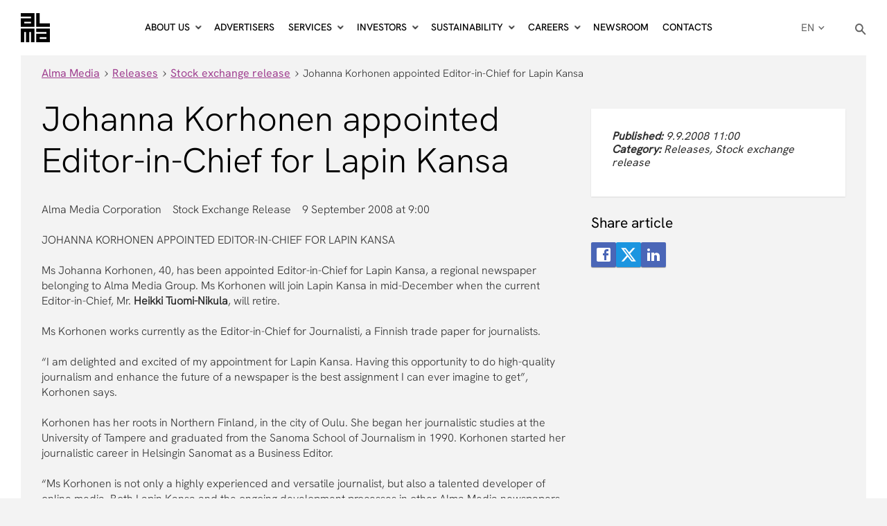

--- FILE ---
content_type: application/javascript
request_url: https://cdn.ats.alma-amr.net/ats-almamedia/artifacts/assets/main-Lubhhzdo.js
body_size: 2866
content:
import{d as x,a as D,A as E,S as I,G as S,D as U,b as k}from"./ats-DI5KBi2e.js";/*! js-cookie v3.0.5 | MIT */function v(e){for(var t=1;t<arguments.length;t++){var a=arguments[t];for(var s in a)e[s]=a[s]}return e}var L={read:function(e){return e[0]==='"'&&(e=e.slice(1,-1)),e.replace(/(%[\dA-F]{2})+/gi,decodeURIComponent)},write:function(e){return encodeURIComponent(e).replace(/%(2[346BF]|3[AC-F]|40|5[BDE]|60|7[BCD])/g,decodeURIComponent)}};function C(e,t){function a(r,n,o){if(!(typeof document>"u")){o=v({},t,o),typeof o.expires=="number"&&(o.expires=new Date(Date.now()+o.expires*864e5)),o.expires&&(o.expires=o.expires.toUTCString()),r=encodeURIComponent(r).replace(/%(2[346B]|5E|60|7C)/g,decodeURIComponent).replace(/[()]/g,escape);var i="";for(var d in o)o[d]&&(i+="; "+d,o[d]!==!0&&(i+="="+o[d].split(";")[0]));return document.cookie=r+"="+e.write(n,r)+i}}function s(r){if(!(typeof document>"u"||arguments.length&&!r)){for(var n=document.cookie?document.cookie.split("; "):[],o={},i=0;i<n.length;i++){var d=n[i].split("="),c=d.slice(1).join("=");try{var l=decodeURIComponent(d[0]);if(o[l]=e.read(c,l),r===l)break}catch{}}return r?o[r]:o}}return Object.create({set:a,get:s,remove:function(r,n){a(r,"",v({},n,{expires:-1}))},withAttributes:function(r){return C(this.converter,v({},this.attributes,r))},withConverter:function(r){return C(v({},this.converter,r),this.attributes)}},{attributes:{value:Object.freeze(t)},converter:{value:Object.freeze(e)}})}var w=C(L,{path:"/"});const P=".ats-override-topbar{position:fixed;top:0;left:0;width:100%;height:10px;z-index:999999;background:repeating-linear-gradient(135deg,gold,gold 12px,#000 12px 24px);box-shadow:0 1px 4px #0002;font-size:0;pointer-events:none}.ats-override-floating{position:fixed;bottom:40px;left:40px;z-index:999999;background:#fffde7;border-radius:12px;box-shadow:0 2px 12px #0003;padding:16px 18px 18px;min-width:220px;max-width:80vw;display:flex;flex-direction:column;gap:10px;align-items:flex-start}.ats-override-group{display:flex;flex-direction:column;gap:2px}.ats-override-title{color:#222;font-weight:700;font-size:15px}.ats-override-service,.ats-override-version{color:#444;font-size:13px;font-family:monospace}.ats-override-url{color:#666;font-size:12px;font-family:monospace;overflow-wrap:break-word;word-break:break-all;white-space:normal}.ats-override-btn{padding:8px 16px;background:#f44;color:#fff;border:none;border-radius:6px;cursor:pointer;font-weight:700;font-size:15px;box-shadow:0 1px 4px #0001;margin-top:8px;align-self:stretch}.ats-override-toggle{position:absolute;top:8px;right:8px;background:gold;border:none;border-radius:50%;width:36px;height:36px;display:flex;align-items:center;justify-content:center;cursor:pointer;font-size:20px;font-weight:700;box-shadow:0 1px 4px #0001}.ats-override-floating.collapsed .ats-override-toggle{top:50%;right:auto;left:50%;transform:translate(-50%,-50%)}.ats-override-floating.collapsed{height:56px;overflow:hidden;padding:0 18px;min-width:0;max-width:180px;display:flex;align-items:center;justify-content:center}.ats-override-floating.collapsed .ats-override-group,.ats-override-floating.collapsed .ats-override-btn{display:none}@media (max-width: 600px){.ats-override-floating{left:40px;bottom:40px;max-width:80vw;padding:16px 18px 18px}.ats-override-btn{width:100%}}",y="ats_override",N=e=>{try{const t=new URLSearchParams(window.location.search).get(e)||w.get(e);return t?new URL(t).toString():null}catch{return null}},R=e=>{const t=new URL(window.location.href);t.searchParams.delete(e),window.history.replaceState({},"",t.toString())},T=e=>{const t=document.createElement("div");t.className="ats-override-topbar",t.textContent="Override active",document.body.appendChild(t);const a=document.createElement("div");a.className="ats-override-floating";const s=document.createElement("style");s.id="ats-override-banner-style",s.textContent=P,a.appendChild(s);const r=document.createElement("button");r.className="ats-override-toggle",r.textContent="−",r.title="Collapse debugger panel",r.onclick=()=>{a.classList.toggle("collapsed"),r.textContent=a.classList.contains("collapsed")?"+":"−",r.title=a.classList.contains("collapsed")?"Expand debugger panel":"Collapse debugger panel"},a.appendChild(r);const n=document.createElement("div");n.className="ats-override-group";const o=document.createElement("span");o.className="ats-override-title",o.textContent="Live version",n.appendChild(o);const i=document.createElement("span");i.className="ats-override-service",i.textContent="ats-almamedia",n.appendChild(i);const d=document.createElement("span");d.className="ats-override-version",d.textContent="0.104.0",n.appendChild(d);const c=document.createElement("span");c.className="ats-override-url",c.textContent=`${import.meta.url}`,n.appendChild(c),a.appendChild(n);const l=document.createElement("div");l.className="ats-override-group";const p=document.createElement("span");p.className="ats-override-title",p.textContent="Override version",l.appendChild(p);const g=document.createElement("span");g.className="ats-override-service",g.textContent="Loading...",l.appendChild(g);const m=document.createElement("span");m.className="ats-override-version",m.textContent="",l.appendChild(m);const u=document.createElement("span");u.className="ats-override-url",u.textContent="",l.appendChild(u),a.appendChild(l),window.document.addEventListener("ats-override-loaded",b=>{const h=b.detail;g.textContent=h.serviceName,m.textContent=h.version,u.textContent=h.url});const f=document.createElement("button");f.className="ats-override-btn",f.textContent="Cancel Override",f.onclick=()=>{w.remove(e),window.location.reload()},a.appendChild(f),document.body.appendChild(a)},O=e=>{const t=document.createElement("script");t.src=e,t.type="module",t.onerror=a=>{console.error("Failed to load override script",a)},document.head.appendChild(t)},z=e=>{try{let t=!1;{const n=new URL(import.meta.url),o=new URL(w.get(e)||"");t=n.href===o.href}const a="ats-almamedia",s="0.104.0",r=import.meta.url;return window.document.dispatchEvent(new CustomEvent("ats-override-loaded",{detail:{serviceName:a,version:s,url:r}})),t}catch{return!1}},_=(e=y)=>{try{const t=N(e);return R(e),z(e)||t===null?!1:(w.set(e,t,{expires:new Date(new Date().getTime()+15*60*1e3)}),O(t),T(e),!0)}catch{}return!1},A=(e=y,t=y)=>{try{if(_(e))return{status:"override-set"}}catch{}return{status:"no-override"}};function j(){function e(a){return`${a}/api/v3/firstparty`}let t={...x};return(window.location.hostname==="www.almamedia.fi"||window.location.hostname==="tilaukset.almamedia.fi")&&(t={...x,defaults:{...x.defaults,enableMicroprofile:!0,firstpartyEndpoint:e("https://gto.almamedia.fi")}}),t}const B={name:"Almamedia - Data Layer",id:"almamedia-dl",data:{viewPort:{name:"viewport",get:()=>window.digitalData?.page?.attributes?.width??0},sysEnv:{name:"system environment",get:()=>window?.digitalData?.page.pageInfo?.sysEnv??""},destinationURL:{name:"destination url",get:()=>window.digitalData?.page?.pageInfo?.locationHref??""},primaryCategory:{name:"primary category",get:()=>window?.digitalData?.page?.category?.primaryCategory??""},locationHref:{name:"location Href url",get:()=>window?.digitalData?.page?.pageInfo?.locationHref??window.location.href},subCategory:{name:"sub category",get:()=>window?.digitalData?.page?.category?.subCategory??""},pageId:{name:"page ID",get(){const e=window?.digitalData;return e&&e.page&&e.page.pageInfo&&e.page.pageInfo.pageID?e.page.pageInfo.pageID:""}},pageTags:{name:"page tags",get:()=>{let e=[];return window?.digitalData?.page?.category?.tags&&(e=window.digitalData.page.category.tags.map(a=>a.toLowerCase())),e}},section:{name:"section for ad load",get:()=>`others_${window?.digitalData?.page?.pageInfo?.sysEnv??"desktop"}`},pageType:{name:"validate",get(){return window?.digitalData?.page?.category?.pageType}},ads:{name:"ads",get:()=>!0},subCategory1:{name:"sub category 1",get:()=>window?.digitalData?.page?.category?.subCategory1??""},accountType:{name:"user account type",get:()=>window?.digitalData?.user?.[0]?.profile?.[0]?.profileInfo?.accountType},alma_id:{name:"alma_id hash",get:()=>window?.digitalData?.user?.[0]?.profile?.[0]?.profileInfo?.almaIDHash},amid:{name:"alma master id",get:()=>{try{return window.localStorage.getItem("gravitoOPUid")??void 0}catch{return}}},cdime:{name:"sha256 hash of email",get:()=>window?.digitalData?.user?.[0]?.profile?.[0]?.profileInfo?.cdime},cdimu:{name:"sha256 hash of email",get:()=>window?.digitalData?.user?.[0]?.profile?.[0]?.profileInfo?.cdimu}}},F={organizationId:"f91801fa-5afe-484d-9afd-91e3d172d9a2",workspaceId:"f91801fa-5afe-484d-9afd-91e3d172d9a2",workspaceApiKey:"84a6d1b1-6cfe-488f-a243-0a485b654b43",userIds:D},G={propertyHref:"https://almamedia.fi",propertyId:36261};async function H(){if(A("ats_override","ats_override").status==="override-set"||window.location?.pathname==="/tietosuoja/")return;const t=new E("ats-almamedia","0.104.0");await t.start(),t.services.almaCmpService=new I(G,t),t.services.gravitoService=new S(j(),t),await t.services.gravitoService.bootstrapService(),t.services.dataLayerService=new U(B,t),t.services.almaPermutiveService=new k(t,F)}H();


--- FILE ---
content_type: application/javascript; charset=UTF-8
request_url: https://www.almamedia.fi/cdn-cgi/challenge-platform/h/b/scripts/jsd/d251aa49a8a3/main.js?
body_size: 9605
content:
window._cf_chl_opt={AKGCx8:'b'};~function(c8,WF,Wk,WZ,Ww,Wl,WK,WE,c2,c3){c8=i,function(I,S,cv,c7,W,c){for(cv={I:443,S:476,W:563,c:445,P:383,g:534,D:545,m:454,Q:402,T:595},c7=i,W=I();!![];)try{if(c=-parseInt(c7(cv.I))/1+-parseInt(c7(cv.S))/2+parseInt(c7(cv.W))/3+parseInt(c7(cv.c))/4+parseInt(c7(cv.P))/5*(-parseInt(c7(cv.g))/6)+-parseInt(c7(cv.D))/7*(parseInt(c7(cv.m))/8)+-parseInt(c7(cv.Q))/9*(-parseInt(c7(cv.T))/10),c===S)break;else W.push(W.shift())}catch(P){W.push(W.shift())}}(B,513734),WF=this||self,Wk=WF[c8(484)],WZ=function(PO,Ph,Pu,Pa,PQ,Pm,c9,S,W,c,P){return PO={I:377,S:589,W:568},Ph={I:538,S:475,W:549,c:509,P:522,g:465,D:628,m:609,Q:537,T:472,f:609,e:456,a:525,U:405,Y:558,h:544,O:450,N:554,X:399,J:471,j:479,G:389,L:446,s:618,y:525,b:394,d:618},Pu={I:579,S:490,W:592,c:502,P:406,g:482,D:525,m:521,Q:503,T:525,f:548,e:473,a:525,U:548,Y:635,h:525,O:538},Pa={I:392},PQ={I:432},Pm={I:537,S:392,W:502,c:618,P:419,g:457,D:387,m:555,Q:457,T:387,f:499,e:522,a:538,U:419,Y:457,h:406,O:479,N:560,X:525,J:554,j:406,G:586,L:491,s:478,y:575,b:525,d:406,v:448,A:407,F:525,k:592,Z:505,o:574,C:525,x:388,H:419,n:427,R:552,M:525,l:406,V:405,K:590,E:612,z:488,B0:525,B1:639,B2:575,B3:594,B4:401,B5:525,B6:525,B7:456,B8:432,B9:525,BB:432,Bi:446},c9=c8,S={'zDXRr':function(g,D){return D==g},'VrBAB':function(g,D){return g<D},'MXqgc':function(g,D){return g+D},'tZrFT':function(g,D){return g<D},'QWuUK':function(g,D){return g-D},'FQYlh':function(g,D){return g(D)},'hcnTA':function(g,D){return D|g},'kWGJU':function(g,D){return g<<D},'RRsDZ':function(g,D){return g&D},'qEWkO':function(g,D){return D|g},'pBnPs':function(g,D){return g<<D},'BqWHO':function(g,D){return g-D},'xvuNT':function(g,D){return g==D},'oeoWk':function(g,D){return g|D},'ezKhu':function(g,D){return D==g},'sPhtx':function(g,D){return D!==g},'wpOOu':c9(PO.I),'Tjmkg':function(g,D){return g>D},'ZxLcx':function(g,D){return g<<D},'tvWcG':function(g,D){return g<<D},'BTBQR':function(g,D){return g(D)},'MQEhQ':function(g,D){return g&D},'hCugX':function(g,D){return g-D},'HGrNB':function(g,D){return g(D)},'wIZnj':function(g,D){return g-D},'oqhCB':function(g,D){return D===g},'AwPgi':function(g,D){return g<D},'voJNW':function(g,D){return D&g},'WNXWD':function(g,D){return D!=g},'GFxdG':function(g,D){return g*D},'ggCfZ':function(g,D){return D!=g},'PPRwE':function(g,D){return g*D},'ZrphF':function(g,D){return g<D},'hPEmv':function(g,D){return g&D},'odDbb':function(g,D){return g*D},'AUoUh':function(g,D){return g(D)},'vaqPZ':function(g,D){return g+D}},W=String[c9(PO.S)],c={'h':function(g,Pg){return Pg={I:385,S:618},g==null?'':c.g(g,6,function(D,cB){return cB=i,cB(Pg.I)[cB(Pg.S)](D)})},'g':function(D,Q,T,ci,U,Y,O,N,X,J,j,G,L,s,y,A,F,Z,o,C){if(ci=c9,S[ci(Pm.I)](null,D))return'';for(Y={},O={},N='',X=2,J=3,j=2,G=[],L=0,s=0,y=0;S[ci(Pm.S)](y,D[ci(Pm.W)]);y+=1)if(A=D[ci(Pm.c)](y),Object[ci(Pm.P)][ci(Pm.g)][ci(Pm.D)](Y,A)||(Y[A]=J++,O[A]=!0),F=S[ci(Pm.m)](N,A),Object[ci(Pm.P)][ci(Pm.Q)][ci(Pm.T)](Y,F))N=F;else for(Z=ci(Pm.f)[ci(Pm.e)]('|'),o=0;!![];){switch(Z[o++]){case'0':N=String(A);continue;case'1':X--;continue;case'2':0==X&&(X=Math[ci(Pm.a)](2,j),j++);continue;case'3':if(Object[ci(Pm.U)][ci(Pm.Y)][ci(Pm.D)](O,N)){if(256>N[ci(Pm.h)](0)){for(U=0;S[ci(Pm.O)](U,j);L<<=1,S[ci(Pm.I)](s,S[ci(Pm.N)](Q,1))?(s=0,G[ci(Pm.X)](S[ci(Pm.J)](T,L)),L=0):s++,U++);for(C=N[ci(Pm.j)](0),U=0;8>U;L=S[ci(Pm.G)](S[ci(Pm.L)](L,1),S[ci(Pm.s)](C,1)),Q-1==s?(s=0,G[ci(Pm.X)](T(L)),L=0):s++,C>>=1,U++);}else{for(C=1,U=0;U<j;L=S[ci(Pm.y)](L<<1.04,C),s==Q-1?(s=0,G[ci(Pm.b)](T(L)),L=0):s++,C=0,U++);for(C=N[ci(Pm.d)](0),U=0;16>U;L=S[ci(Pm.y)](S[ci(Pm.v)](L,1),1.75&C),s==S[ci(Pm.A)](Q,1)?(s=0,G[ci(Pm.F)](S[ci(Pm.J)](T,L)),L=0):s++,C>>=1,U++);}X--,S[ci(Pm.k)](0,X)&&(X=Math[ci(Pm.a)](2,j),j++),delete O[N]}else for(C=Y[N],U=0;U<j;L=S[ci(Pm.Z)](L<<1.11,C&1.09),S[ci(Pm.o)](s,Q-1)?(s=0,G[ci(Pm.C)](S[ci(Pm.J)](T,L)),L=0):s++,C>>=1,U++);continue;case'4':Y[F]=J++;continue}break}if(S[ci(Pm.x)]('',N)){if(Object[ci(Pm.H)][ci(Pm.g)][ci(Pm.T)](O,N)){if(256>N[ci(Pm.d)](0)){if(ci(Pm.n)!==S[ci(Pm.R)]){for(U=0;U<j;L<<=1,s==Q-1?(s=0,G[ci(Pm.M)](T(L)),L=0):s++,U++);for(C=N[ci(Pm.l)](0),U=0;S[ci(Pm.V)](8,U);L=S[ci(Pm.K)](L,1)|1.16&C,Q-1==s?(s=0,G[ci(Pm.b)](T(L)),L=0):s++,C>>=1,U++);}else U[ci(Pm.E)]=P,Q()}else{for(C=1,U=0;U<j;L=S[ci(Pm.z)](L,1)|C,s==Q-1?(s=0,G[ci(Pm.B0)](S[ci(Pm.B1)](T,L)),L=0):s++,C=0,U++);for(C=N[ci(Pm.h)](0),U=0;16>U;L=S[ci(Pm.B2)](L<<1.15,S[ci(Pm.B3)](C,1)),s==S[ci(Pm.B4)](Q,1)?(s=0,G[ci(Pm.B5)](S[ci(Pm.J)](T,L)),L=0):s++,C>>=1,U++);}X--,0==X&&(X=Math[ci(Pm.a)](2,j),j++),delete O[N]}else for(C=Y[N],U=0;U<j;L=L<<1.95|1.47&C,s==Q-1?(s=0,G[ci(Pm.B6)](S[ci(Pm.B7)](T,L)),L=0):s++,C>>=1,U++);X--,X==0&&j++}for(C=2,U=0;U<j;L=1&C|L<<1.02,s==S[ci(Pm.B8)](Q,1)?(s=0,G[ci(Pm.B9)](S[ci(Pm.B1)](T,L)),L=0):s++,C>>=1,U++);for(;;)if(L<<=1,s==S[ci(Pm.BB)](Q,1)){G[ci(Pm.B9)](T(L));break}else s++;return G[ci(Pm.Bi)]('')},'j':function(g,PY,cW,D){if(PY={I:406},cW=c9,D={'HlZxH':function(m,Q,cI){return cI=i,S[cI(PQ.I)](m,Q)},'TckBI':function(m,Q){return Q==m},'uhxpz':function(m,Q){return m-Q},'WFVPd':function(m,Q){return m(Q)},'IagIC':function(m,Q,cS){return cS=i,S[cS(Pa.I)](m,Q)},'pSuOT':function(m,Q){return m<<Q}},S[cW(Pu.I)](cW(Pu.S),cW(Pu.S)))return g==null?'':S[cW(Pu.W)]('',g)?null:c.i(g[cW(Pu.c)],32768,function(m,cc){return cc=cW,g[cc(PY.I)](m)});else{if(256>BO[cW(Pu.P)](0)){for(id=0;iv<iA;ik<<=1,iZ==D[cW(Pu.g)](iw,1)?(io=0,ir[cW(Pu.D)](iC(ix)),iH=0):iR++,iF++);for(ip=iM[cW(Pu.P)](0),il=0;8>iV;iE=iz<<1.55|I0&1,D[cW(Pu.m)](I1,D[cW(Pu.Q)](I2,1))?(I3=0,I4[cW(Pu.T)](D[cW(Pu.f)](I5,I6)),I7=0):I8++,I9>>=1,iK++);}else{for(IB=1,Ii=0;D[cW(Pu.e)](II,IS);Ic=IP<<1.3|Ig,Im-1==ID?(IQ=0,IT[cW(Pu.a)](D[cW(Pu.U)](If,Ie)),Ia=0):IU++,IY=0,IW++);for(Iu=Ih[cW(Pu.P)](0),IO=0;16>IN;IJ=D[cW(Pu.Y)](Ij,1)|IG&1.41,D[cW(Pu.m)](IL,It-1)?(Is=0,Iy[cW(Pu.h)](Iq(Ib)),Id=0):Iv++,IA>>=1,IX++);}ij--,0==iG&&(iL=it[cW(Pu.O)](2,is),iy++),delete iq[ib]}},'i':function(D,Q,T,cP,U,Y,O,N,X,J,j,G,L,s,y,A,C,F,Z,o){for(cP=c9,U=[],Y=4,O=4,N=3,X=[],G=T(0),L=Q,s=1,J=0;3>J;U[J]=J,J+=1);for(y=0,A=Math[cP(Ph.I)](2,2),j=1;j!=A;)if(cP(Ph.S)!==cP(Ph.W)){for(F=cP(Ph.c)[cP(Ph.P)]('|'),Z=0;!![];){switch(F[Z++]){case'0':y|=(S[cP(Ph.g)](0,o)?1:0)*j;continue;case'1':L==0&&(L=Q,G=T(s++));continue;case'2':L>>=1;continue;case'3':o=S[cP(Ph.D)](G,L);continue;case'4':j<<=1;continue}break}}else return null;switch(y){case 0:for(y=0,A=Math[cP(Ph.I)](2,8),j=1;S[cP(Ph.m)](j,A);o=S[cP(Ph.D)](G,L),L>>=1,S[cP(Ph.Q)](0,L)&&(L=Q,G=T(s++)),y|=S[cP(Ph.T)](0<o?1:0,j),j<<=1);C=W(y);break;case 1:for(y=0,A=Math[cP(Ph.I)](2,16),j=1;S[cP(Ph.f)](j,A);o=S[cP(Ph.D)](G,L),L>>=1,0==L&&(L=Q,G=S[cP(Ph.e)](T,s++)),y|=j*(0<o?1:0),j<<=1);C=W(y);break;case 2:return''}for(J=U[3]=C,X[cP(Ph.a)](C);;){if(S[cP(Ph.U)](s,D))return'';for(y=0,A=Math[cP(Ph.I)](2,N),j=1;S[cP(Ph.Y)](j,A);o=G&L,L>>=1,L==0&&(L=Q,G=T(s++)),y|=S[cP(Ph.h)](S[cP(Ph.O)](0,o)?1:0,j),j<<=1);switch(C=y){case 0:for(y=0,A=Math[cP(Ph.I)](2,8),j=1;j!=A;o=L&G,L>>=1,0==L&&(L=Q,G=S[cP(Ph.N)](T,s++)),y|=S[cP(Ph.T)](0<o?1:0,j),j<<=1);U[O++]=W(y),C=O-1,Y--;break;case 1:for(y=0,A=Math[cP(Ph.I)](2,16),j=1;A!=j;o=S[cP(Ph.X)](G,L),L>>=1,S[cP(Ph.Q)](0,L)&&(L=Q,G=T(s++)),y|=S[cP(Ph.J)](S[cP(Ph.j)](0,o)?1:0,j),j<<=1);U[O++]=S[cP(Ph.G)](W,y),C=O-1,Y--;break;case 2:return X[cP(Ph.L)]('')}if(Y==0&&(Y=Math[cP(Ph.I)](2,N),N++),U[C])C=U[C];else if(O===C)C=J+J[cP(Ph.s)](0);else return null;X[cP(Ph.y)](C),U[O++]=S[cP(Ph.b)](J,C[cP(Ph.d)](0)),Y--,J=C,Y==0&&(Y=Math[cP(Ph.I)](2,N),N++)}}},P={},P[c9(PO.W)]=c.h,P}(),Ww=null,Wl=WM(),WK={},WK[c8(423)]='o',WK[c8(562)]='s',WK[c8(397)]='u',WK[c8(557)]='z',WK[c8(429)]='n',WK[c8(439)]='I',WK[c8(620)]='b',WE=WK,WF[c8(391)]=function(I,S,W,P,gJ,gN,gO,cL,g,Q,T,U,Y,h,O){if(gJ={I:591,S:513,W:630,c:483,P:513,g:630,D:422,m:621,Q:582,T:621,f:582,e:632,a:580,U:502,Y:436,h:395,O:420,N:452,X:459,J:449,j:400,G:597,L:583},gN={I:498,S:502,W:547,c:613},gO={I:419,S:457,W:387,c:525},cL=c8,g={'CrELD':function(N,X){return N+X},'NJrze':function(N,X){return X===N},'BYWpd':function(N,X){return X!==N},'nWOgX':function(N,X){return N(X)},'axekk':function(N,X){return N+X},'mmpzY':function(N,X,J){return N(X,J)}},null===S||g[cL(gJ.I)](void 0,S))return P;for(Q=c1(S),I[cL(gJ.S)][cL(gJ.W)]&&(Q=Q[cL(gJ.c)](I[cL(gJ.P)][cL(gJ.g)](S))),Q=I[cL(gJ.D)][cL(gJ.m)]&&I[cL(gJ.Q)]?I[cL(gJ.D)][cL(gJ.T)](new I[(cL(gJ.f))](Q)):function(N,ct,X){for(ct=cL,N[ct(gN.I)](),X=0;X<N[ct(gN.S)];N[X]===N[X+1]?N[ct(gN.W)](g[ct(gN.c)](X,1),1):X+=1);return N}(Q),T='nAsAaAb'.split('A'),T=T[cL(gJ.e)][cL(gJ.a)](T),U=0;U<Q[cL(gJ.U)];U++)if(g[cL(gJ.Y)](cL(gJ.h),cL(gJ.O)))(Y=Q[U],h=c0(I,S,Y),g[cL(gJ.N)](T,h))?(O=g[cL(gJ.I)]('s',h)&&!I[cL(gJ.X)](S[Y]),cL(gJ.J)===g[cL(gJ.j)](W,Y)?D(W+Y,h):O||g[cL(gJ.G)](D,W+Y,S[Y])):D(W+Y,h);else return S[cL(gJ.L)](function(){}),'p';return P;function D(N,X,cG){cG=i,Object[cG(gO.I)][cG(gO.S)][cG(gO.W)](P,X)||(P[X]=[]),P[X][cG(gO.c)](N)}},c2=c8(578)[c8(522)](';'),c3=c2[c8(632)][c8(580)](c2),WF[c8(605)]=function(I,S,gt,cs,W,P,g,D,m){for(gt={I:480,S:502,W:418,c:415,P:428,g:525,D:425},cs=c8,W={'tBzwx':function(Q,T){return Q<T},'pVggV':function(Q,T){return Q(T)}},P=Object[cs(gt.I)](S),g=0;g<P[cs(gt.S)];g++)if(D=P[g],D==='f'&&(D='N'),I[D]){for(m=0;W[cs(gt.W)](m,S[P[g]][cs(gt.S)]);-1===I[D][cs(gt.c)](S[P[g]][m])&&(W[cs(gt.P)](c3,S[P[g]][m])||I[D][cs(gt.g)]('o.'+S[P[g]][m])),m++);}else I[D]=S[P[g]][cs(gt.D)](function(Q){return'o.'+Q})},c5();function Wr(Pq,cm,I,S,W){if(Pq={I:600,S:496,W:625,c:581,P:429},cm=c8,I={'xFxSD':function(c){return c()},'Gtuyz':cm(Pq.I)},S=WF[cm(Pq.S)],!S){if(cm(Pq.I)===I[cm(Pq.W)])return null;else{if(g=!![],!I[cm(Pq.c)](D))return;m(function(U){f(e,U)})}}return W=S.i,typeof W!==cm(Pq.P)||W<30?null:W}function c5(gC,gr,cq,I,S,W,c,P){if(gC={I:449,S:378,W:470,c:496,P:518,g:623,D:495,m:467,Q:463,T:463,f:566,e:612},gr={I:500,S:378,W:614,c:459,P:573,g:379,D:604,m:487,Q:495,T:467,f:612,e:530},cq=c8,I={'oPqNz':function(g,D){return D===g},'qpMTJ':cq(gC.I),'ESDca':function(g,D){return g+D},'IJvUd':function(g,D,m){return g(D,m)},'gObUh':cq(gC.S),'tUets':function(g){return g()},'tCgoy':function(g){return g()},'BHFeW':function(g){return g()},'mLDcr':function(g,D){return D!==g},'dbHVD':cq(gC.W)},S=WF[cq(gC.c)],!S)return;if(!I[cq(gC.P)](WR))return;(W=![],c=function(){if(!W){if(W=!![],!WR())return;Wo(function(g){c6(S,g)})}},I[cq(gC.g)](Wk[cq(gC.D)],cq(gC.m)))?c():WF[cq(gC.Q)]?Wk[cq(gC.T)](I[cq(gC.f)],c):(P=Wk[cq(gC.e)]||function(){},Wk[cq(gC.e)]=function(cb,D){(cb=cq,I[cb(gr.I)]!==cb(gr.S))?(D=I[cb(gr.W)]('s',h)&&!O[cb(gr.c)](N[X]),I[cb(gr.W)](I[cb(gr.P)],I[cb(gr.g)](J,j))?G(L+s,y):D||I[cb(gr.D)](b,d+D,A[F])):(I[cb(gr.m)](P),Wk[cb(gr.Q)]!==cb(gr.T)&&(Wk[cb(gr.f)]=P,I[cb(gr.e)](c)))})}function Wn(PV,ce,I){return PV={I:496,S:413},ce=c8,I=WF[ce(PV.I)],Math[ce(PV.S)](+atob(I.t))}function Wp(S,W,g8,g7,g6,g4,cU,c,P,g,D,m){g8={I:462,S:556,W:386,c:431,P:551,g:535,D:619,m:520,Q:540,T:416,f:442,e:496,a:412,U:587,Y:511,h:492,O:551,N:551,X:587,J:438,j:451,G:616,L:474,s:398,y:546,b:453,d:546,v:451,A:565,F:568,k:501},g7={I:466},g6={I:382,S:494,W:596,c:386,P:433,g:431,D:433,m:517,Q:515,T:460,f:522,e:617,a:404,U:421,Y:455,h:577,O:576,N:542,X:528,J:437,j:396,G:384,L:435,s:523,y:551,b:608},g4={I:462},cU=c8,c={},c[cU(g8.I)]=cU(g8.S),c[cU(g8.W)]=function(Q,T){return Q>=T},c[cU(g8.c)]=function(Q,T){return Q<T},c[cU(g8.P)]=function(Q,T){return Q+T},c[cU(g8.g)]=cU(g8.D),c[cU(g8.m)]=cU(g8.Q),c[cU(g8.T)]=cU(g8.f),P=c,g=WF[cU(g8.e)],console[cU(g8.a)](WF[cU(g8.U)]),D=new WF[(cU(g8.Y))](),D[cU(g8.h)](P[cU(g8.g)],P[cU(g8.O)](P[cU(g8.O)](P[cU(g8.N)](P[cU(g8.m)],WF[cU(g8.X)][cU(g8.J)]),P[cU(g8.T)]),g.r)),g[cU(g8.j)]&&(D[cU(g8.S)]=5e3,D[cU(g8.G)]=function(cY){cY=cU,W(P[cY(g4.I)])}),D[cU(g8.L)]=function(cu,Q,f,e,h,O,N,X){if(cu=cU,Q={'xkWAW':cu(g6.I),'EahjG':cu(g6.S),'jfrPo':cu(g6.W),'KHShA':function(T,f,e,a,U){return T(f,e,a,U)}},P[cu(g6.c)](D[cu(g6.P)],200)&&P[cu(g6.g)](D[cu(g6.D)],300)){if(cu(g6.m)===cu(g6.m))W(cu(g6.Q));else for(f=Q[cu(g6.T)][cu(g6.f)]('|'),e=0;!![];){switch(f[e++]){case'0':e[cu(g6.e)][cu(g6.a)](h);continue;case'1':O=T(N,N[Q[cu(g6.U)]]||N[cu(g6.Y)],'n.',O);continue;case'2':m[cu(g6.e)][cu(g6.h)](h);continue;case'3':h=D[cu(g6.O)](cu(g6.N));continue;case'4':h[cu(g6.X)]=cu(g6.J);continue;case'5':O=f(N,h[Q[cu(g6.j)]],'d.',O);continue;case'6':O=Q[cu(g6.G)](Q,N,N,'',O);continue;case'7':h[cu(g6.L)]='-1';continue;case'8':O={};continue;case'9':N=h[cu(g6.s)];continue;case'10':return X={},X.r=O,X.e=null,X}break}}else W(P[cu(g6.y)](cu(g6.b),D[cu(g6.D)]))},D[cU(g8.s)]=function(ch){ch=cU,W(ch(g7.I))},m={'t':Wn(),'lhr':Wk[cU(g8.y)]&&Wk[cU(g8.y)][cU(g8.b)]?Wk[cU(g8.d)][cU(g8.b)]:'','api':g[cU(g8.v)]?!![]:![],'c':WC(),'payload':S},D[cU(g8.A)](WZ[cU(g8.F)](JSON[cU(g8.k)](m)))}function Wz(S,W,gc,cX,c,P){return gc={I:602,S:393,W:410,c:461,P:430,g:430,D:419,m:424,Q:387,T:415},cX=c8,c={},c[cX(gc.I)]=function(g,D){return g instanceof D},c[cX(gc.S)]=function(g,D){return g<D},c[cX(gc.W)]=cX(gc.c),P=c,P[cX(gc.I)](W,S[cX(gc.P)])&&P[cX(gc.S)](0,S[cX(gc.g)][cX(gc.D)][cX(gc.m)][cX(gc.Q)](W)[cX(gc.T)](P[cX(gc.W)]))}function Wx(Pp,PR,cQ,I,S){if(Pp={I:426,S:541,W:541,c:419,P:457,g:387,D:406,m:601,Q:525,T:390,f:464,e:550,a:409,U:516,Y:525,h:390,O:611,N:538,X:417,J:539,j:569,G:570,L:485},PR={I:444},cQ=c8,I={'OQNxz':function(W,c){return W-c},'aQTjM':function(W,c){return W>c},'WraUh':function(W,c){return c|W},'eOSvO':function(W,c){return W<<c},'bjvwk':function(W,c){return c&W},'yuCuU':function(W,c){return W-c},'IjjiB':function(W,c){return W&c},'JRovC':function(W,c){return W<c},'YeQZq':function(W,c){return W&c},'TQhmj':function(W,c){return W-c},'cNmFw':function(W,c){return W(c)},'FmqKv':function(W){return W()},'KKbhP':cQ(Pp.I),'mYVDC':function(W,c){return W*c}},S=Wr(),null===S)return;if(Ww){if(I[cQ(Pp.S)]!==I[cQ(Pp.W)]){if(BR[cQ(Pp.c)][cQ(Pp.P)][cQ(Pp.g)](Bp,BM)){if(256>IN[cQ(Pp.D)](0)){for(Sd=0;Sv<SA;Sk<<=1,SZ==I[cQ(Pp.m)](Sw,1)?(So=0,Sr[cQ(Pp.Q)](SC(Sx)),SH=0):Sn++,SF++);for(SR=Sp[cQ(Pp.D)](0),SM=0;I[cQ(Pp.T)](8,Sl);SK=I[cQ(Pp.f)](I[cQ(Pp.e)](SE,1),I[cQ(Pp.a)](Sz,1)),W0==W1-1?(W2=0,W3[cQ(Pp.Q)](W4(W5)),W6=0):W7++,W8>>=1,SV++);}else{for(W9=1,WB=0;Wi<WI;WW=WP|Wc<<1,Wg==I[cQ(Pp.U)](WD,1)?(Wm=0,WQ[cQ(Pp.Y)](WT(Wf)),We=0):Wa++,WU=0,WS++);for(WY=Wu[cQ(Pp.D)](0),Wh=0;I[cQ(Pp.h)](16,WO);WX=WJ<<1.24|I[cQ(Pp.O)](Wj,1),WL-1==WG?(Wt=0,Ws[cQ(Pp.Y)](Wy(Wq)),Wb=0):Wd++,Wv>>=1,WN++);}Sj--,SG==0&&(SL=St[cQ(Pp.N)](2,Ss),Sy++),delete Sq[Sb]}else for(I8=I9[IB],Ii=0;I[cQ(Pp.X)](II,IS);Ic=I[cQ(Pp.f)](IP<<1,I[cQ(Pp.J)](Ig,1)),ID==I[cQ(Pp.j)](Im,1)?(IQ=0,IT[cQ(Pp.Q)](I[cQ(Pp.G)](If,Ie)),Ia=0):IU++,IY>>=1,IW++);Iu--,Ih==0&&IO++}else clearTimeout(Ww)}Ww=setTimeout(function(cT){cT=cQ,I[cT(PR.I)](Wo)},I[cQ(Pp.L)](S,1e3))}function WM(g9,cO){return g9={I:634},cO=c8,crypto&&crypto[cO(g9.I)]?crypto[cO(g9.I)]():''}function WV(P,g,gI,cN,D,m,Q,T,f,a,U,Y,h,O,N,X){if(gI={I:561,S:441,W:486,c:493,P:553,g:599,D:519,m:633,Q:522,T:616,f:511,e:556,a:526,U:587,Y:536,h:587,O:593,N:587,X:593,J:504,j:587,G:532,L:564,s:572,y:626,b:533,d:561,v:565,A:568,F:492,k:619,Z:496,o:540,C:587,x:438,H:481},cN=c8,D={},D[cN(gI.I)]=cN(gI.S),D[cN(gI.W)]=function(J,j){return J+j},D[cN(gI.c)]=cN(gI.P),m=D,!WH(0))return![];T=(Q={},Q[cN(gI.g)]=P,Q[cN(gI.D)]=g,Q);try{for(f=cN(gI.m)[cN(gI.Q)]('|'),a=0;!![];){switch(f[a++]){case'0':U[cN(gI.T)]=function(){};continue;case'1':U=new WF[(cN(gI.f))]();continue;case'2':U[cN(gI.e)]=2500;continue;case'3':h=(Y={},Y[cN(gI.a)]=WF[cN(gI.U)][cN(gI.a)],Y[cN(gI.Y)]=WF[cN(gI.h)][cN(gI.Y)],Y[cN(gI.O)]=WF[cN(gI.N)][cN(gI.X)],Y[cN(gI.J)]=WF[cN(gI.j)][cN(gI.G)],Y[cN(gI.L)]=Wl,Y);continue;case'4':O={},O[cN(gI.s)]=T,O[cN(gI.y)]=h,O[cN(gI.b)]=m[cN(gI.d)],U[cN(gI.v)](WZ[cN(gI.A)](O));continue;case'5':U[cN(gI.F)](cN(gI.k),X);continue;case'6':N=WF[cN(gI.Z)];continue;case'7':X=m[cN(gI.W)](m[cN(gI.W)](cN(gI.o),WF[cN(gI.C)][cN(gI.x)])+cN(gI.H)+N.r,m[cN(gI.c)]);continue}break}}catch(J){}}function WC(){return Wr()!==null}function B(gR){return gR='getOwnPropertyNames,YSZwE,includes,6|7|1|5|2|0|3|4,randomUUID,pSuOT,function,isArray,ZYHVH,BTBQR,OzKzr,DIPMP,ESDca,AWXbA,cPwlF,3|4|7|2|9|8|6|1|5|0|10,344605JqkpDl,KHShA,aHAsr9uYp2fCzlXD+mQJIg1ROyVL4wNUPS68oEc0Tnt3bMjdkF7qvxKeZh-$iBG5W,gWHaZ,call,sPhtx,AUoUh,aQTjM,pRIb1,VrBAB,viOuz,vaqPZ,kEyWp,jfrPo,undefined,onerror,hPEmv,axekk,hCugX,16594884Xalzpw,error on cf_chl_props,removeChild,Tjmkg,charCodeAt,BqWHO,vKvzY,bjvwk,rBYtm,SgILV,log,floor,9|6|0|8|1|7|3|4|2|5|10,indexOf,jkkeW,JRovC,tBzwx,prototype,JnIWg,EahjG,Array,object,toString,map,XYzJH,tYcIh,pVggV,number,Function,GrcRa,wIZnj,status,getPrototypeOf,tabIndex,BYWpd,display: none,AKGCx8,bigint,dnCCr,jsd,/jsd/oneshot/d251aa49a8a3/0.12029496149928683:1769109983:0MYy2Uny1c9d9EBBXq0lKfw9AJTytnZXnXjS6Bdq9Pk/,987696HSpZlE,FmqKv,233004LyDFmx,join,pbThy,pBnPs,d.cookie,ZrphF,api,nWOgX,href,64096wUyzSu,navigator,HGrNB,hasOwnProperty,cBEVc,isNaN,xkWAW,[native code],XMKxX,addEventListener,WraUh,AwPgi,xhr-error,loading,parent,mnvNH,DOMContentLoaded,odDbb,GFxdG,IagIC,onload,QTUWV,1214354wbWfEB,ajaPm,RRsDZ,tZrFT,keys,/b/ov1/0.12029496149928683:1769109983:0MYy2Uny1c9d9EBBXq0lKfw9AJTytnZXnXjS6Bdq9Pk/,HlZxH,concat,document,mYVDC,nUasH,tUets,tvWcG,random,xXWEh,kWGJU,open,raubS,clientInformation,readyState,__CF$cv$params,aUbtG,sort,3|1|2|4|0,gObUh,stringify,length,uhxpz,pkLOA2,oeoWk,MJUuP,detail,event,3|2|1|0|4,uvPjn,XMLHttpRequest,EMKNS,Object,hnONw,success,yuCuU,GDleu,BHFeW,TYlZ6,aZQQX,TckBI,split,contentWindow,SxKvb,push,CnwA5,xaKpn,style,YxewH,tCgoy,3|2|4|0|1,aUjz8,source,12xBGQJB,rNiON,SSTpq3,zDXRr,pow,YeQZq,/cdn-cgi/challenge-platform/h/,KKbhP,iframe,cloudflare-invisible,PPRwE,189uOqLcm,location,splice,WFVPd,zEnfJ,eOSvO,DZnTE,wpOOu,/invisible/jsd,FQYlh,MXqgc,timeout,symbol,ggCfZ,iUJvL,QWuUK,wIfCQ,string,1681938ZeNVjJ,JBxy9,send,dbHVD,druEY,XMKjNJsES,TQhmj,cNmFw,error,errorInfoObject,qpMTJ,ezKhu,qEWkO,createElement,appendChild,_cf_chl_opt;JJgc4;PJAn2;kJOnV9;IWJi4;OHeaY1;DqMg0;FKmRv9;LpvFx1;cAdz2;PqBHf2;nFZCC5;ddwW5;pRIb1;rxvNi8;RrrrA2;erHi9,oqhCB,bind,xFxSD,Set,catch,sid,now,hcnTA,_cf_chl_opt,UNCUN,fromCharCode,ZxLcx,NJrze,xvuNT,LRmiB4,MQEhQ,10YhLiuI,contentDocument,mmpzY,vcujw,AdeF3,xtuAn,OQNxz,wnfjI,eitDJ,IJvUd,rxvNi8,postMessage,uhcFo,http-code:,WNXWD,gDaBT,IjjiB,onreadystatechange,CrELD,oPqNz,GyJmc,ontimeout,body,charAt,POST,boolean,from,DaegP,mLDcr,gMHua,Gtuyz,chctx,aLVIS,voJNW,DINAu'.split(','),B=function(){return gR},B()}function c1(I,gf,cj,S){for(gf={I:483,S:480,W:434},cj=c8,S=[];I!==null;S=S[cj(gf.I)](Object[cj(gf.S)](I)),I=Object[cj(gf.W)](I));return S}function Wo(I,Pt,PL,cg,S,W){Pt={I:527,S:524,W:403,c:506,P:559,g:477,D:497,m:629,Q:469,T:598,f:608,e:433},PL={I:638,S:607,W:636,c:451,P:510,g:515,D:533,m:543,Q:584,T:508,f:468,e:606,a:543,U:584,Y:571,h:507,O:606},cg=c8,S={'uvPjn':function(c,P){return P===c},'uhcFo':cg(Pt.I),'mnvNH':function(c,P){return c(P)},'vcujw':function(c,P){return c+P},'MJUuP':function(c){return c()},'ajaPm':cg(Pt.S),'aUbtG':function(c,P,g){return c(P,g)},'DINAu':cg(Pt.W)},W=S[cg(Pt.c)](c4),Wp(W.r,function(c,cD,g,D){if(cD=cg,cD(PL.I)!==S[cD(PL.S)])typeof I===cD(PL.W)&&I(c),Wx();else{if(!m[cD(PL.c)])return;S[cD(PL.P)](Q,cD(PL.g))?(g={},g[cD(PL.D)]=cD(PL.m),g[cD(PL.Q)]=h.r,g[cD(PL.T)]=cD(PL.g),Y[cD(PL.f)][cD(PL.e)](g,'*')):(D={},D[cD(PL.D)]=cD(PL.a),D[cD(PL.U)]=N.r,D[cD(PL.T)]=cD(PL.Y),D[cD(PL.h)]=X,O[cD(PL.f)][cD(PL.O)](D,'*'))}}),W.e&&(cg(Pt.P)!==S[cg(Pt.g)]?S[cg(Pt.D)](WV,S[cg(Pt.m)],W.e):S[cg(Pt.Q)](W,S[cg(Pt.T)](cg(Pt.f),c[cg(Pt.e)])))}function c6(c,P,gn,cd,g,D,m,Q){if(gn={I:624,S:615,W:515,c:440,P:622,g:631,D:447,m:543,Q:451,T:624,f:515,e:533,a:543,U:584,Y:508,h:468,O:606,N:512,X:447,J:584,j:508,G:571,L:507,s:468,y:606},cd=c8,g={},g[cd(gn.I)]=function(T,f){return T===f},g[cd(gn.S)]=cd(gn.W),g[cd(gn.c)]=function(T,f){return f===T},g[cd(gn.P)]=cd(gn.g),g[cd(gn.D)]=cd(gn.m),D=g,!c[cd(gn.Q)])return;D[cd(gn.T)](P,cd(gn.f))?(m={},m[cd(gn.e)]=cd(gn.a),m[cd(gn.U)]=c.r,m[cd(gn.Y)]=D[cd(gn.S)],WF[cd(gn.h)][cd(gn.O)](m,'*')):D[cd(gn.c)](D[cd(gn.P)],cd(gn.N))?c=P[g]:(Q={},Q[cd(gn.e)]=D[cd(gn.X)],Q[cd(gn.J)]=c.r,Q[cd(gn.j)]=cd(gn.G),Q[cd(gn.L)]=P,WF[cd(gn.s)][cd(gn.y)](Q,'*'))}function c0(S,W,P,gT,cJ,g,D,m,Q){D=(gT={I:458,S:627,W:529,c:603,P:610,g:636,D:458,m:627,Q:458,T:423,f:529,e:583,a:583,U:422,Y:637,h:603,O:627,N:610},cJ=c8,g={},g[cJ(gT.I)]=function(T,e){return T==e},g[cJ(gT.S)]=function(T,e){return T===e},g[cJ(gT.W)]=function(T,e){return T==e},g[cJ(gT.c)]=function(T,e){return e===T},g[cJ(gT.P)]=cJ(gT.g),g);try{m=W[P]}catch(T){return'i'}if(D[cJ(gT.D)](null,m))return D[cJ(gT.m)](void 0,m)?'u':'x';if(D[cJ(gT.Q)](cJ(gT.T),typeof m))try{if(D[cJ(gT.f)](cJ(gT.g),typeof m[cJ(gT.e)]))return m[cJ(gT.a)](function(){}),'p'}catch(e){}return S[cJ(gT.U)][cJ(gT.Y)](m)?'a':D[cJ(gT.h)](m,S[cJ(gT.U)])?'D':!0===m?'T':D[cJ(gT.O)](!1,m)?'F':(Q=typeof m,D[cJ(gT.N)]==Q?Wz(S,m)?'N':'f':WE[Q]||'?')}function WR(g0,ca,I,S,W,c,P,g){for(g0={I:531,S:522,W:514,c:567,P:413,g:380,D:585},ca=c8,I={'hnONw':function(D,m){return D>m},'druEY':function(D){return D()},'AWXbA':function(D,m){return D/m}},S=ca(g0.I)[ca(g0.S)]('|'),W=0;!![];){switch(S[W++]){case'0':if(I[ca(g0.W)](g-c,P))return![];continue;case'1':return!![];case'2':c=I[ca(g0.c)](Wn);continue;case'3':P=3600;continue;case'4':g=Math[ca(g0.P)](I[ca(g0.g)](Date[ca(g0.D)](),1e3));continue}break}}function c4(gy,cy,W,c,P,g,D,m,Q,T){W=(gy={I:455,S:437,W:414,c:522,P:435,g:523,D:596,m:408,Q:494,T:381,f:617,e:404,a:528,U:411,Y:577,h:576,O:542},cy=c8,{'vKvzY':function(f,a,U,Y,h){return f(a,U,Y,h)},'cPwlF':cy(gy.I),'SgILV':cy(gy.S)});try{for(c=cy(gy.W)[cy(gy.c)]('|'),P=0;!![];){switch(c[P++]){case'0':m[cy(gy.P)]='-1';continue;case'1':g=m[cy(gy.g)];continue;case'2':D=pRIb1(g,m[cy(gy.D)],'d.',D);continue;case'3':D=pRIb1(g,g,'',D);continue;case'4':D=W[cy(gy.m)](pRIb1,g,g[cy(gy.Q)]||g[W[cy(gy.T)]],'n.',D);continue;case'5':Wk[cy(gy.f)][cy(gy.e)](m);continue;case'6':m[cy(gy.a)]=W[cy(gy.U)];continue;case'7':D={};continue;case'8':Wk[cy(gy.f)][cy(gy.Y)](m);continue;case'9':m=Wk[cy(gy.h)](cy(gy.O));continue;case'10':return Q={},Q.r=D,Q.e=null,Q}break}}catch(f){return T={},T.r={},T.e=f,T}}function WH(S,Pl,cf,W,c){return Pl={I:588,S:588,W:489},cf=c8,W={},W[cf(Pl.I)]=function(P,g){return P<g},c=W,c[cf(Pl.S)](Math[cf(Pl.W)](),S)}function i(I,S,W,c){return I=I-377,W=B(),c=W[I],c}}()

--- FILE ---
content_type: image/svg+xml
request_url: https://www.almamedia.fi/wp-content/themes/almamedia/dist/images/arrow-down.svg
body_size: -93
content:
<svg width="9" height="6" version="1.1" xmlns="http://www.w3.org/2000/svg"><g id="Alma" stroke="none" stroke-width="1" fill="none" fill-rule="evenodd"><g id="alma-navi-sticked" transform="translate(-1275 -27)" fill="#666"><g id="1st-level-navi-copy" transform="translate(289 20)"><g id="arrow" transform="rotate(-45 503.036 -1185.414)"><path id="Rectangle-15" d="M.207.5h1.5v6h-1.5z"/><path id="Rectangle-16" d="M.207 5h6v1.5h-6z"/></g></g></g></g></svg>

--- FILE ---
content_type: application/javascript
request_url: https://cdn.ats.alma-amr.net/ats-almamedia/artifacts/assets/ats-DI5KBi2e.js
body_size: 37727
content:
function $(r,e){window.ALMA=window.ALMA||{},e?(window.ALMA[e]||(window.ALMA[e]={}),window.ALMA[e]={...window.ALMA[e],...r}):window.ALMA={...window.ALMA,...r}}const Xe=()=>{try{const r=`test_${Math.random()}`;if(localStorage.setItem(r,r),localStorage.getItem(r)===r)return localStorage.removeItem(r),!0}catch{return!1}};function Ze(r){const e=(()=>{try{return Xe()?window.localStorage:null}catch{return null}})();if(e)try{const t=e.getItem(r);return t!==null?JSON.parse(t):null}catch{return null}return null}function N(r){const e=(()=>{try{return Xe()?window.localStorage:null}catch{return null}})();if(e)try{const t=e.getItem(r);return t!==null?t:null}catch{return null}return null}function He(r,e){const t=(()=>{try{return Xe()?window.localStorage:null}catch{return null}})();if(t)try{t.setItem(r,e)}catch{console.error("Could not set ls item")}}function et(r){const e=(()=>{try{return Xe()?window.localStorage:null}catch{return null}})();if(e)try{e.removeItem(r)}catch{console.error("Could not remove ls item")}}function Ce(r,e,t){const n=new Date,s={value:e,expiry:n.getTime()+t,ts:n.getTime()};He(r,JSON.stringify(s))}function Cr(r,e=!1){try{const t=Ze(r);return t?new Date().getTime()>t.expiry?(et(r),e?t.value:null):t.value:null}catch{return null}}function on(r,e){const t=Ze(r);return t?!(new Date().getTime()<t.ts+e):null}function Ue(r,e,t=!1,n=!0){try{const s=Ze(r);if(!s)return null;const o=new Date,i=JSON.parse(s.value);return t?i:e&&o.getTime()<s.ts+e?null:o.getTime()>s.expiry?(n&&et(r),null):i}catch{return null}}const an=window?.location?.search?.indexOf("almad_debug=true")!==-1;function cn(){return N("almad_debug")==="true"||an}var F;(function(r){r[r.Info=0]="Info",r[r.Warn=1]="Warn",r[r.Error=2]="Error",r[r.Debug=3]="Debug"})(F||(F={}));function un(r){switch(r){case F.Info:return"INFO";case F.Warn:return"WARN";case F.Error:return"ERROR";case F.Debug:return"DEBUG";default:return"UNKNOWN"}}const ln=()=>{const r=new Date;return`${r.getHours().toString().padStart(2,"0")}:${r.getMinutes().toString().padStart(2,"0")}:${r.getSeconds().toString().padStart(2,"0")}:${r.getMilliseconds().toString().padStart(3,"0")}`},Ve=(r,e,...t)=>{(cn()||Number.parseInt(N("almad_loglevel")??"-1",10)>=e)&&"console"in window&&console.log(`[${ln()}] adtech-stack | ${r} | ${un(e)}: ${t}`)},dn=r=>({logInfo:(...e)=>Ve(r,F.Info,e),logWarn:(...e)=>Ve(r,F.Warn,e),logError:(...e)=>Ve(r,F.Error,e),logDebug:(...e)=>Ve(r,F.Debug,e)}),G=dn,Mt=G("loadScript");async function _r(r,e,t=!0,n=!0){return new Promise((s,o)=>{const i=e;if(i){Mt.logInfo(`Loading script ${r}, append to head: ${n}`);const a=i.document.createElement("script");a.setAttribute("src",r),t&&a.setAttribute("async","");const{head:u}=i.document;n?u.appendChild(a):u.insertBefore(a,u.firstElementChild),a.addEventListener("load",()=>{Mt.logInfo(`Script ${r} load finished`),s()},!1)}else o(new Error(`Unable to load script ${r}`))})}const fn="2.20.0",Rt={CMP_ERROR:"CMP_ERROR"};var We;(function(r){r[r.FATAL=5]="FATAL",r[r.ERROR=3]="ERROR",r[r.WARNING=1]="WARNING"})(We||(We={}));class H extends Error{code;message;scope;details;level;constructor(e){super(e.message),this.code=e.code,this.message=e.message,this.scope=e.scope,this.details=e.details,this.level=e.level}toString(){return`${this.scope} | ${this.code}: ${this.message}`}}let pn=class extends H{_timeoutMs;constructor(e,t){const n=`${e.trim()||"Operation"} after ${t.timeoutMs} ms`;super({code:"ATS_TIMEOUT",scope:t.scope??"unknown",message:n,details:t,level:"WARNING"}),this._timeoutMs=t.timeoutMs}};class ae extends H{_parameterName;constructor(e,t,n,s,o){const i=s?.missingParameter??"unknown";super({code:t,message:`Missing parameter: ${e} (${i})`,scope:n??"unknown",details:s,level:o??"ERROR"}),this._parameterName=i}}class Ft extends H{constructor(e,t){super({code:"UNSUPPORTED_OPERATION_ERROR",message:e,scope:t?.scope??"unknown",details:t,level:"WARNING"})}}const hn="@almamedia/consent",gn=`${hn}:request`,be="alma_cmp_v3_consent_available_repetitive",Be="alma_cmp_v3_consent_changed";class De extends H{constructor(e,t,n,s,o){super({code:o??"UNKNOWN",message:e,details:s,scope:t??"unknown",level:n??"ERROR"})}}function je(r,e,t,n,s){let o=new De("Failed to wrap error","unknown","ERROR");if(typeof r=="string")o=new De(r,e,t,n,s);else if(r instanceof Error){let i=n;const a=["code","scope","message","details","level","e:"];Object.keys(r).forEach(f=>{a.includes(f)||(i={...i,[f]:r[f]})}),o=new De(r.message,e,t,i,s)}else{const i=JSON.parse(JSON.stringify(r));o=new De(i,e,t,n,s)}return o}const mn=G("ErrorProcessor"),Sr=500,vn=0,yn=0,wn=5,bn={stackFullFlag:!1,fullStackMsg:"Unknown error stack is full",maxErrorCount:Sr,reportingThreshold:yn,errorLevelThreshold:"FATAL",omitWarnings:!1},En={stackFullFlag:!1,fullStackMsg:"Known error stack is full",maxErrorCount:Sr,reportingThreshold:vn,errorLevelThreshold:"FATAL",omitWarnings:!1};class In{knownErrorStack;unknownErrorStack;knownStackOpts;unknownStackOpts;thresholdErrorsOccured=0;recordError;userCollectionConsent;consent;constructor(e,t){this.knownErrorStack=[],this.unknownErrorStack=[],this.knownStackOpts={...En,...t.knownErrorStackOpts},this.unknownStackOpts={...bn,...t.unknownErrorStackOpts},this.recordError=e,this.userCollectionConsent=t.consentFn}isErrorLevelThreshold(e,t){return We[e.level]>=We[t.errorLevelThreshold]&&this.thresholdErrorsOccured<wn}handleFullstack(e){if(!e.stackFullFlag){e.stackFullFlag=!0;const t=new Error(e.fullStackMsg);this.recordError.recordError(t)}}isSameError=(e,t)=>e.code!==void 0&&t.code!==void 0?e.code===t.code&&e.scope===t.scope:e.message===t.message;countOccurances=(e,t,n=this.isSameError)=>e.filter(s=>n(s,t)).length;handleError=(e,t,n)=>{if(!(e.level==="WARNING"&&n.omitWarnings)){if(this.isErrorLevelThreshold(e,n)){this.thresholdErrorsOccured+=1,this.recordError.recordError(e),t.length<n.maxErrorCount&&t.push(e);return}t.length<n.maxErrorCount?(t.push(e),this.countOccurances(t,e)>=n.reportingThreshold&&this.recordError.recordError(e)):n.maxErrorCount>=t.length&&this.handleFullstack(n)}};async processError(e){let t=null,n=null;if(!await this.userCollectionConsent()){mn.logDebug(`Skipped sending error due to consent ${this.consent}`);return}switch(!0){case e instanceof H:this.handleError(e,this.knownErrorStack,this.knownStackOpts);break;case e instanceof Error:je(e),this.handleError(e,this.unknownErrorStack,this.unknownStackOpts);break;case typeof e=="string":t=new Error(e),t=je(t),this.handleError(t,this.unknownErrorStack,this.unknownStackOpts);break;default:n=JSON.parse(JSON.stringify(e)),t=new Error(n),t=je(t),this.handleError(t,this.unknownErrorStack,this.unknownStackOpts);break}}getStackLength(e){if(e==="known")return this.knownErrorStack.length;if(e==="unknown")return this.unknownErrorStack.length;throw new Error("Unknown error stack")}getErrorStack(e){if(e==="known")return this.knownErrorStack;if(e==="unknown")return this.unknownErrorStack;throw new Error("Unknown error stack")}}class te{static instance;constructor(){}static getInstance(){return te.instance||(te.instance=new te)}async storeError(e,t,n,s,o){try{let i=e;(t!==void 0||n!==void 0||s!==void 0||o!==void 0)&&(i=je(e,t,n,s,o));const a=te.getOrCreateErrorNs();a.errors=[...a.errors??[],i]}catch{}}static getOrCreateErrorNs(){let e=window.ALMA?.ad?.debug;return window.ALMA?.ad||$({...window?.ALMA?.ad},"ad"),e||($({...window.ALMA.ad,debug:{errors:[]}},"ad"),e=window.ALMA.ad?.debug),e}getErrorNs(){return te.getOrCreateErrorNs()}}const Pr=te.getInstance(),b={reportError:Pr.storeError};function Ut(r,e){e.forEach(t=>t.processError(r))}let lt=0;function Cn(r){try{const e=Pr.getErrorNs();e.errors.length&&(e.errors.forEach(n=>Ut(n,r)),lt=e.errors.length-1);const t={set:(n,s,o)=>(s==="errors"&&Array.isArray(o)&&(o.slice(lt).forEach(a=>Ut(a,r)),lt=o.length-1),Reflect.set(n,s,o))};window.ALMA.ad.debug=new Proxy(e,t)}catch{}}function _n(r,e){try{if(!/^[a-z0-9.-]+-(start|end)$/.test(r))throw new Error('Invalid marker format. Must be "name-start" or "name-end"');window.performance.mark(r,e);const n=r.split("-"),s=n[0];n[1]==="end"&&window.performance.measure(`${s}-load`,`${s}-start`,`${s}-end`)}catch{}}function he(r){switch(!0){case r.includes("gravito"):return"Gravito";case r.includes("cmp.scripts"):return"CMP Scripts";case r.includes("xandrads"):return"Xandr Ad Request";case r.includes("bs"):return"Brand Safety";case r.includes("kvs"):return"Key values";case r.includes("meta-api.data_requested"):return"Meta-API";case r.includes("device"):return"Xandr device object";case r.includes("adreq.geo"):return"Ad request geo location";case r.includes("adreq.user"):return"Xandr user object";case r.includes("dmp.geo"):return"DMP geo location";case r.includes("user"):return"User object";case r.includes("prebid"):return"Prebid";case r.includes("v3"):return"Primary ad server request";case r.includes("dmp.snapshot"):return"DMP data layer";default:return"unknown"}}class Ba{services;core;stackVersion;siteVersion;stackName;logger;errorRecorderInstances=null;constructor(e,t,n){this.services={},this.stackName=e,this.siteVersion=t,this.stackVersion=fn,this.core=this,n?.length&&(this.errorRecorderInstances=n),this.logger=G("ats-core")}async start(){if(this.logger.logInfo(`Start ATS for ${this.stackName} v.${this.siteVersion} (ATS v.${this.stackVersion})`),_n("ats-start"),$({...window?.ALMA?.ad,stackName:this.stackName,stackVersion:this.stackVersion,siteVersion:this.siteVersion,events:[]},"ad"),this.errorRecorderInstances!==null&&this.errorRecorderInstances.length){const e=[];this.errorRecorderInstances.forEach(t=>{e.push(new In(t.recorder,t.processorConfig))}),Cn(e)}}recordEvent(e,t,n){try{const s={label:e,ts:t,payload:n};this.logger.logDebug(`Record event: ${JSON.stringify({eventObject:s})}`),window.ALMA.ad?.events.push(s);const o=e.split(".").slice(-1)?.[0];o==="start"&&window.performance.mark(`${he(e)}-start`),o==="end"&&(window.performance.mark(`${he(e)}-end`),window.performance.measure(he(e),`${he(e)}-start`,`${he(e)}-end`)),this.services.adAnalyticsService?.checkEvents()}catch{b.reportError("Failed to record event","AdtechStackCore","ERROR",{label:e}),this.logger.logError("Failed to record event")}}}const dt="ats_3p_cookies_result",M=G("cookie-check");function Sn(r){function e(t){return typeof t=="object"&&t!==null}return!!(e(r)&&Object.prototype.hasOwnProperty.call(r,"timestamp")&&typeof r.timestamp=="number"&&"result"in r&&typeof r.result=="boolean")}const R={checkUrl:"https://assets.tunnus.almamedia.fi/cookies/cookieCheckStart.html",checkIsRunning:!1,thirdPartyCookiesEnabled:void 0,checkStarted:void 0},Ar="ats-cookie-check-iframe";function Pn(){const r=document.getElementsByName(Ar)[0];r&&r.parentNode&&(M.logInfo("removing iframe"),r.parentNode.removeChild(r))}async function An(r=500){if(typeof R.thirdPartyCookiesEnabled=="boolean")return M.logInfo(`Found result: ${R.thirdPartyCookiesEnabled}`),R.thirdPartyCookiesEnabled;const e=Ze(dt);if(Sn(e)&&e.timestamp-Date.now()<60*60*24*1e3)return M.logInfo("Found result from LS"),R.thirdPartyCookiesEnabled=e.result,R.thirdPartyCookiesEnabled;try{window.localStorage.removeItem(dt)}catch(o){b.reportError(o),M.logError(`Error while clearing LS: ${o}`)}if(typeof window?.ALMA?.tunnus?.cookiesEnabled=="function"){M.logInfo("Using Alma Tunnus checker");const o=window.ALMA.tunnus.cookiesEnabled();if(typeof o=="boolean")return R.thirdPartyCookiesEnabled=o,R.thirdPartyCookiesEnabled}let t;const n=o=>i=>{if(i.data==="at-cookies-false"||i.data==="at-cookies-true"){R.checkStarted&&M.logInfo(`Check result after ${window.performance.now()-R.checkStarted} ms`);const a=i.data==="at-cookies-true";M.logInfo(`3rdp cookies: at-cookies-${a}`),R.checkIsRunning=!1,R.thirdPartyCookiesEnabled=a;const u={timestamp:Date.now(),result:R.thirdPartyCookiesEnabled};try{He(dt,JSON.stringify(u))}catch(f){b.reportError(f),M.logError("Unable to persist check result")}t&&clearTimeout(t),o(a),Pn()}},s=()=>{R.checkIsRunning=!0;const o=document.createElement("iframe");o.setAttribute("name",Ar),o.setAttribute("style","display: none"),o.setAttribute("src",`${R.checkUrl}?t=${new Date().getTime()}`),document.body.appendChild(o)};return new Promise((o,i)=>{M.logInfo(`Starting 3P cookie check with timeout of ${r} ms`),R.checkStarted=window.performance.now(),t=setTimeout(()=>{const a=`Cookie check timeout (${r} ms)`;M.logError(a),i(new Error(a))},r),window.addEventListener("message",n(o),!1),R.checkIsRunning||s()})}class tt{name;context;logger;constructor(e,t){this.name=e,this.context=t,this.logger=G(this.name),this.logger.logInfo(`Starting ${this.name} service`)}static buildService(e){}}class _e extends H{constructor(e,t){const n=t?.scope??"PurposeValidationError",s={...t};delete s.scope,super({code:Rt.CMP_ERROR,message:e,scope:n,details:s,level:"ERROR"}),this.name="PurposeValidationError"}}class U extends H{constructor(e,t){const n=t?.scope??"Sourcepoint",s={...t};delete s.scope,super({code:Rt.CMP_ERROR,message:e,scope:n,details:s,level:"ERROR"}),this.name="SourcepointError"}}class ft extends H{constructor(e,t){const n=t?.scope??"CmpV3EventValidationError",s={...t};delete s.scope,super({code:Rt.CMP_ERROR,message:e,scope:n,details:s,level:"ERROR"}),this.name="CmpV3EventValidationError"}}const Rn=500,Tn=50;class On extends tt{skipGravitoWait;constructor(e,t={}){super("AlmaCmp",e),this.skipGravitoWait=t.skipGravitoWait??!1}async getAuthId(){if(this.skipGravitoWait){this.logger.logInfo("Skipping Gravito wait, no external authId will be provided");return}let e=!1;try{e=await An()}catch(n){const s=new U("Error checking third-party cookies",{"error ":n});b.reportError(s),this.logger.logError("Error checking third-party cookies")}this.logger.logInfo(`Third party cookies are available? ${e}`);let t;return e&&(t=await this.getIdentifier("gravitoOPUid")),t||(t=await this.getIdentifierWithRetry("am1pid",Rn,Tn)),t?(this.logger.logInfo(`Passing external consent with authId: ${t}`),t):(this.logger.logError("No valid ID found, cannot pass external consent"),t)}async getIdentifier(e){this.logger.logDebug(`Requesting identifier: ${e}`);const{value:t}=await this.context.services.gravitoService?.getIdentifier(e)??{value:void 0};return this.logger.logDebug(`Identifier ${e} result:`,t??"undefined"),t}getIdentifierWithRetry(e,t,n){return new Promise(s=>{const o=Date.now(),i=async()=>{if(!this.context.services.gravitoService){if(Date.now()-o>=t){this.logger.logDebug(`gravitoService not available after ${t}ms timeout`),s(void 0);return}setTimeout(i,n);return}const a=await this.getIdentifier(e);if(a){s(a);return}if(Date.now()-o>=t){this.logger.logDebug(`Identifier ${e} not available after ${t}ms timeout`),s(void 0);return}setTimeout(i,n)};i()})}}class Y extends Error{constructor(e){super(e),this.name="DecodingError"}}class B extends Error{constructor(e){super(e),this.name="EncodingError"}}class ge extends Error{constructor(e){super(e),this.name="GVLError"}}class W extends Error{constructor(e,t,n=""){super(`invalid value ${t} passed for ${e} ${n}`),this.name="TCModelError"}}class Et{static DICT="ABCDEFGHIJKLMNOPQRSTUVWXYZabcdefghijklmnopqrstuvwxyz0123456789-_";static REVERSE_DICT=new Map([["A",0],["B",1],["C",2],["D",3],["E",4],["F",5],["G",6],["H",7],["I",8],["J",9],["K",10],["L",11],["M",12],["N",13],["O",14],["P",15],["Q",16],["R",17],["S",18],["T",19],["U",20],["V",21],["W",22],["X",23],["Y",24],["Z",25],["a",26],["b",27],["c",28],["d",29],["e",30],["f",31],["g",32],["h",33],["i",34],["j",35],["k",36],["l",37],["m",38],["n",39],["o",40],["p",41],["q",42],["r",43],["s",44],["t",45],["u",46],["v",47],["w",48],["x",49],["y",50],["z",51],["0",52],["1",53],["2",54],["3",55],["4",56],["5",57],["6",58],["7",59],["8",60],["9",61],["-",62],["_",63]]);static BASIS=6;static LCM=24;static encode(e){if(!/^[0-1]+$/.test(e))throw new B("Invalid bitField");const t=e.length%this.LCM;e+=t?"0".repeat(this.LCM-t):"";let n="";for(let s=0;s<e.length;s+=this.BASIS)n+=this.DICT[parseInt(e.substr(s,this.BASIS),2)];return n}static decode(e){if(!/^[A-Za-z0-9\-_]+$/.test(e))throw new Y("Invalidly encoded Base64URL string");let t="";for(let n=0;n<e.length;n++){const s=this.REVERSE_DICT.get(e[n]).toString(2);t+="0".repeat(this.BASIS-s.length)+s}return t}}class ue{clone(){const e=new this.constructor;return Object.keys(this).forEach(n=>{const s=this.deepClone(this[n]);s!==void 0&&(e[n]=s)}),e}deepClone(e){const t=typeof e;if(t==="number"||t==="string"||t==="boolean")return e;if(e!==null&&t==="object"){if(typeof e.clone=="function")return e.clone();if(e instanceof Date)return new Date(e.getTime());if(e[Symbol.iterator]!==void 0){const n=[];for(const s of e)n.push(this.deepClone(s));return e instanceof Array?n:new e.constructor(n)}else{const n={};for(const s in e)e.hasOwnProperty(s)&&(n[s]=this.deepClone(e[s]));return n}}}}class ne extends ue{root=null;getRoot(){return this.root}isEmpty(){return!this.root}add(e){const t={value:e,left:null,right:null};let n;if(this.isEmpty())this.root=t;else for(n=this.root;;)if(e<n.value)if(n.left===null){n.left=t;break}else n=n.left;else if(e>n.value)if(n.right===null){n.right=t;break}else n=n.right;else break}get(){const e=[];let t=this.root;for(;t;)if(!t.left)e.push(t.value),t=t.right;else{let n=t.left;for(;n.right&&n.right!=t;)n=n.right;n.right==t?(n.right=null,e.push(t.value),t=t.right):(n.right=t,t=t.left)}return e}contains(e){let t=!1,n=this.root;for(;n;)if(n.value===e){t=!0;break}else e>n.value?n=n.right:e<n.value&&(n=n.left);return t}min(e=this.root){let t;for(;e;)e.left?e=e.left:(t=e.value,e=null);return t}max(e=this.root){let t;for(;e;)e.right?e=e.right:(t=e.value,e=null);return t}remove(e,t=this.root){let n=null,s="left";for(;t;)if(e<t.value)n=t,t=t.left,s="left";else if(e>t.value)n=t,t=t.right,s="right";else{if(!t.left&&!t.right)n?n[s]=null:this.root=null;else if(!t.left)n?n[s]=t.right:this.root=t.right;else if(!t.right)n?n[s]=t.left:this.root=t.left;else{const o=this.min(t.right);this.remove(o,t.right),t.value=o}t=null}}static build(e){if(!e||e.length===0)return null;if(e.length===1){const t=new ne;return t.add(e[0]),t}else{const t=e.length>>1,n=new ne;n.add(e[t]);const s=n.getRoot();if(s){if(t+1<e.length){const o=ne.build(e.slice(t+1));s.right=o?o.getRoot():null}if(t-1>0){const o=ne.build(e.slice(0,t-1));s.left=o?o.getRoot():null}}return n}}}class Se{static langSet=new Set(["BG","CA","CS","DA","DE","EL","EN","ES","ET","FI","FR","HR","HU","IT","JA","LT","LV","MT","NL","NO","PL","PT","RO","RU","SK","SL","SV","TR","ZH"]);has(e){return Se.langSet.has(e)}forEach(e){Se.langSet.forEach(e)}get size(){return Se.langSet.size}}class d{static cmpId="cmpId";static cmpVersion="cmpVersion";static consentLanguage="consentLanguage";static consentScreen="consentScreen";static created="created";static supportOOB="supportOOB";static isServiceSpecific="isServiceSpecific";static lastUpdated="lastUpdated";static numCustomPurposes="numCustomPurposes";static policyVersion="policyVersion";static publisherCountryCode="publisherCountryCode";static publisherCustomConsents="publisherCustomConsents";static publisherCustomLegitimateInterests="publisherCustomLegitimateInterests";static publisherLegitimateInterests="publisherLegitimateInterests";static publisherConsents="publisherConsents";static publisherRestrictions="publisherRestrictions";static purposeConsents="purposeConsents";static purposeLegitimateInterests="purposeLegitimateInterests";static purposeOneTreatment="purposeOneTreatment";static specialFeatureOptins="specialFeatureOptins";static useNonStandardStacks="useNonStandardStacks";static vendorConsents="vendorConsents";static vendorLegitimateInterests="vendorLegitimateInterests";static vendorListVersion="vendorListVersion";static vendorsAllowed="vendorsAllowed";static vendorsDisclosed="vendorsDisclosed";static version="version"}var j;(function(r){r[r.NOT_ALLOWED=0]="NOT_ALLOWED",r[r.REQUIRE_CONSENT=1]="REQUIRE_CONSENT",r[r.REQUIRE_LI=2]="REQUIRE_LI"})(j||(j={}));class Q extends ue{static hashSeparator="-";purposeId_;restrictionType;constructor(e,t){super(),e!==void 0&&(this.purposeId=e),t!==void 0&&(this.restrictionType=t)}static unHash(e){const t=e.split(this.hashSeparator),n=new Q;if(t.length!==2)throw new W("hash",e);return n.purposeId=parseInt(t[0],10),n.restrictionType=parseInt(t[1],10),n}get hash(){if(!this.isValid())throw new Error("cannot hash invalid PurposeRestriction");return`${this.purposeId}${Q.hashSeparator}${this.restrictionType}`}get purposeId(){return this.purposeId_}set purposeId(e){this.purposeId_=e}isValid(){return Number.isInteger(this.purposeId)&&this.purposeId>0&&(this.restrictionType===j.NOT_ALLOWED||this.restrictionType===j.REQUIRE_CONSENT||this.restrictionType===j.REQUIRE_LI)}isSameAs(e){return this.purposeId===e.purposeId&&this.restrictionType===e.restrictionType}}class Rr extends ue{bitLength=0;map=new Map;gvl_;has(e){return this.map.has(e)}isOkToHave(e,t,n){let s=!0;if(this.gvl?.vendors){const o=this.gvl.vendors[n];if(o)if(e===j.NOT_ALLOWED)s=o.legIntPurposes.includes(t)||o.purposes.includes(t);else if(o.flexiblePurposes.length)switch(e){case j.REQUIRE_CONSENT:s=o.flexiblePurposes.includes(t)&&o.legIntPurposes.includes(t);break;case j.REQUIRE_LI:s=o.flexiblePurposes.includes(t)&&o.purposes.includes(t);break}else s=!1;else s=!1}return s}add(e,t){if(this.isOkToHave(t.restrictionType,t.purposeId,e)){const n=t.hash;this.has(n)||(this.map.set(n,new ne),this.bitLength=0),this.map.get(n).add(e)}}restrictPurposeToLegalBasis(e){const t=this.gvl.vendorIds,n=e.hash,s=function(){let i;for(i of t);return i}(),o=[...Array(s).keys()].map(i=>i+1);for(let i=1;i<=s;i++)this.has(n)||(this.map.set(n,ne.build(o)),this.bitLength=0),this.map.get(n).add(i)}getVendors(e){let t=[];if(e){const n=e.hash;this.has(n)&&(t=this.map.get(n).get())}else{const n=new Set;this.map.forEach(s=>{s.get().forEach(o=>{n.add(o)})}),t=Array.from(n)}return t}getRestrictionType(e,t){let n;return this.getRestrictions(e).forEach(s=>{s.purposeId===t&&(n===void 0||n>s.restrictionType)&&(n=s.restrictionType)}),n}vendorHasRestriction(e,t){let n=!1;const s=this.getRestrictions(e);for(let o=0;o<s.length&&!n;o++)n=t.isSameAs(s[o]);return n}getMaxVendorId(){let e=0;return this.map.forEach(t=>{e=Math.max(t.max(),e)}),e}getRestrictions(e){const t=[];return this.map.forEach((n,s)=>{e?n.contains(e)&&t.push(Q.unHash(s)):t.push(Q.unHash(s))}),t}getPurposes(){const e=new Set;return this.map.forEach((t,n)=>{e.add(Q.unHash(n).purposeId)}),Array.from(e)}remove(e,t){const n=t.hash,s=this.map.get(n);s&&(s.remove(e),s.isEmpty()&&(this.map.delete(n),this.bitLength=0))}set gvl(e){this.gvl_||(this.gvl_=e,this.map.forEach((t,n)=>{const s=Q.unHash(n);t.get().forEach(i=>{this.isOkToHave(s.restrictionType,s.purposeId,i)||t.remove(i)})}))}get gvl(){return this.gvl_}isEmpty(){return this.map.size===0}get numRestrictions(){return this.map.size}}var jt;(function(r){r.COOKIE="cookie",r.WEB="web",r.APP="app"})(jt||(jt={}));var _;(function(r){r.CORE="core",r.VENDORS_DISCLOSED="vendorsDisclosed",r.VENDORS_ALLOWED="vendorsAllowed",r.PUBLISHER_TC="publisherTC"})(_||(_={}));class Tr{static ID_TO_KEY=[_.CORE,_.VENDORS_DISCLOSED,_.VENDORS_ALLOWED,_.PUBLISHER_TC];static KEY_TO_ID={[_.CORE]:0,[_.VENDORS_DISCLOSED]:1,[_.VENDORS_ALLOWED]:2,[_.PUBLISHER_TC]:3}}class O extends ue{bitLength=0;maxId_=0;set_=new Set;*[Symbol.iterator](){for(let e=1;e<=this.maxId;e++)yield[e,this.has(e)]}values(){return this.set_.values()}get maxId(){return this.maxId_}has(e){return this.set_.has(e)}unset(e){Array.isArray(e)?e.forEach(t=>this.unset(t)):typeof e=="object"?this.unset(Object.keys(e).map(t=>Number(t))):(this.set_.delete(Number(e)),this.bitLength=0,e===this.maxId&&(this.maxId_=0,this.set_.forEach(t=>{this.maxId_=Math.max(this.maxId,t)})))}isIntMap(e){let t=typeof e=="object";return t=t&&Object.keys(e).every(n=>{let s=Number.isInteger(parseInt(n,10));return s=s&&this.isValidNumber(e[n].id),s=s&&e[n].name!==void 0,s}),t}isValidNumber(e){return parseInt(e,10)>0}isSet(e){let t=!1;return e instanceof Set&&(t=Array.from(e).every(this.isValidNumber)),t}set(e){if(Array.isArray(e))e.forEach(t=>this.set(t));else if(this.isSet(e))this.set(Array.from(e));else if(this.isIntMap(e))this.set(Object.keys(e).map(t=>Number(t)));else if(this.isValidNumber(e))this.set_.add(e),this.maxId_=Math.max(this.maxId,e),this.bitLength=0;else throw new W("set()",e,"must be positive integer array, positive integer, Set<number>, or IntMap")}empty(){this.set_=new Set}forEach(e){for(let t=1;t<=this.maxId;t++)e(this.has(t),t)}get size(){return this.set_.size}setAll(e){this.set(e)}}class g{static[d.cmpId]=12;static[d.cmpVersion]=12;static[d.consentLanguage]=12;static[d.consentScreen]=6;static[d.created]=36;static[d.isServiceSpecific]=1;static[d.lastUpdated]=36;static[d.policyVersion]=6;static[d.publisherCountryCode]=12;static[d.publisherLegitimateInterests]=24;static[d.publisherConsents]=24;static[d.purposeConsents]=24;static[d.purposeLegitimateInterests]=24;static[d.purposeOneTreatment]=1;static[d.specialFeatureOptins]=12;static[d.useNonStandardStacks]=1;static[d.vendorListVersion]=12;static[d.version]=6;static anyBoolean=1;static encodingType=1;static maxId=16;static numCustomPurposes=6;static numEntries=12;static numRestrictions=12;static purposeId=6;static restrictionType=2;static segmentType=3;static singleOrRange=1;static vendorId=16}class q{static encode(e){return String(Number(e))}static decode(e){return e==="1"}}class w{static encode(e,t){let n;if(typeof e=="string"&&(e=parseInt(e,10)),n=e.toString(2),n.length>t||e<0)throw new B(`${e} too large to encode into ${t}`);return n.length<t&&(n="0".repeat(t-n.length)+n),n}static decode(e,t){if(t!==e.length)throw new Y("invalid bit length");return parseInt(e,2)}}class qt{static encode(e,t){return w.encode(Math.round(e.getTime()/100),t)}static decode(e,t){if(t!==e.length)throw new Y("invalid bit length");const n=new Date;return n.setTime(w.decode(e,t)*100),n}}class z{static encode(e,t){let n="";for(let s=1;s<=t;s++)n+=q.encode(e.has(s));return n}static decode(e,t){if(e.length!==t)throw new Y("bitfield encoding length mismatch");const n=new O;for(let s=1;s<=t;s++)q.decode(e[s-1])&&n.set(s);return n.bitLength=e.length,n}}class Gt{static encode(e,t){e=e.toUpperCase();const n=65,s=e.charCodeAt(0)-n,o=e.charCodeAt(1)-n;if(s<0||s>25||o<0||o>25)throw new B(`invalid language code: ${e}`);if(t%2===1)throw new B(`numBits must be even, ${t} is not valid`);t=t/2;const i=w.encode(s,t),a=w.encode(o,t);return i+a}static decode(e,t){let n;if(t===e.length&&!(e.length%2)){const o=e.length/2,i=w.decode(e.slice(0,o),o)+65,a=w.decode(e.slice(o),o)+65;n=String.fromCharCode(i)+String.fromCharCode(a)}else throw new Y("invalid bit length for language");return n}}class Ln{static encode(e){let t=w.encode(e.numRestrictions,g.numRestrictions);return e.isEmpty()||e.getRestrictions().forEach(n=>{t+=w.encode(n.purposeId,g.purposeId),t+=w.encode(n.restrictionType,g.restrictionType);const s=e.getVendors(n),o=s.length;let i=0,a=0,u="";for(let f=0;f<o;f++){const c=s[f];a===0&&(i++,a=c);const m=s[o-1],y=e.gvl.vendorIds,P=S=>{for(;++S<=m&&!y.has(S););return S};if(f===o-1||s[f+1]>P(c)){const S=c!==a;u+=q.encode(S),u+=w.encode(a,g.vendorId),S&&(u+=w.encode(c,g.vendorId)),a=0}}t+=w.encode(i,g.numEntries),t+=u}),t}static decode(e){let t=0;const n=new Rr,s=w.decode(e.substr(t,g.numRestrictions),g.numRestrictions);t+=g.numRestrictions;for(let o=0;o<s;o++){const i=w.decode(e.substr(t,g.purposeId),g.purposeId);t+=g.purposeId;const a=w.decode(e.substr(t,g.restrictionType),g.restrictionType);t+=g.restrictionType;const u=new Q(i,a),f=w.decode(e.substr(t,g.numEntries),g.numEntries);t+=g.numEntries;for(let c=0;c<f;c++){const m=q.decode(e.substr(t,g.anyBoolean));t+=g.anyBoolean;const y=w.decode(e.substr(t,g.vendorId),g.vendorId);if(t+=g.vendorId,m){const P=w.decode(e.substr(t,g.vendorId),g.vendorId);if(t+=g.vendorId,P<y)throw new Y(`Invalid RangeEntry: endVendorId ${P} is less than ${y}`);for(let S=y;S<=P;S++)n.add(S,u)}else n.add(y,u)}}return n.bitLength=t,n}}var Pe;(function(r){r[r.FIELD=0]="FIELD",r[r.RANGE=1]="RANGE"})(Pe||(Pe={}));class Ee{static encode(e){const t=[];let n=[],s=w.encode(e.maxId,g.maxId),o="",i;const a=g.maxId+g.encodingType,u=a+e.maxId,f=g.vendorId*2+g.singleOrRange+g.numEntries;let c=a+g.numEntries;return e.forEach((m,y)=>{o+=q.encode(m),i=e.maxId>f&&c<u,i&&m&&(e.has(y+1)?n.length===0&&(n.push(y),c+=g.singleOrRange,c+=g.vendorId):(n.push(y),c+=g.vendorId,t.push(n),n=[]))}),i?(s+=String(Pe.RANGE),s+=this.buildRangeEncoding(t)):(s+=String(Pe.FIELD),s+=o),s}static decode(e,t){let n,s=0;const o=w.decode(e.substr(s,g.maxId),g.maxId);s+=g.maxId;const i=w.decode(e.charAt(s),g.encodingType);if(s+=g.encodingType,i===Pe.RANGE){if(n=new O,t===1){if(e.substr(s,1)==="1")throw new Y("Unable to decode default consent=1");s++}const a=w.decode(e.substr(s,g.numEntries),g.numEntries);s+=g.numEntries;for(let u=0;u<a;u++){const f=q.decode(e.charAt(s));s+=g.singleOrRange;const c=w.decode(e.substr(s,g.vendorId),g.vendorId);if(s+=g.vendorId,f){const m=w.decode(e.substr(s,g.vendorId),g.vendorId);s+=g.vendorId;for(let y=c;y<=m;y++)n.set(y)}else n.set(c)}}else{const a=e.substr(s,o);s+=o,n=z.decode(a,o)}return n.bitLength=s,n}static buildRangeEncoding(e){const t=e.length;let n=w.encode(t,g.numEntries);return e.forEach(s=>{const o=s.length===1;n+=q.encode(!o),n+=w.encode(s[0],g.vendorId),o||(n+=w.encode(s[1],g.vendorId))}),n}}function Ht(){return{[d.version]:w,[d.created]:qt,[d.lastUpdated]:qt,[d.cmpId]:w,[d.cmpVersion]:w,[d.consentScreen]:w,[d.consentLanguage]:Gt,[d.vendorListVersion]:w,[d.policyVersion]:w,[d.isServiceSpecific]:q,[d.useNonStandardStacks]:q,[d.specialFeatureOptins]:z,[d.purposeConsents]:z,[d.purposeLegitimateInterests]:z,[d.purposeOneTreatment]:q,[d.publisherCountryCode]:Gt,[d.vendorConsents]:Ee,[d.vendorLegitimateInterests]:Ee,[d.publisherRestrictions]:Ln,segmentType:w,[d.vendorsDisclosed]:Ee,[d.vendorsAllowed]:Ee,[d.publisherConsents]:z,[d.publisherLegitimateInterests]:z,[d.numCustomPurposes]:w,[d.publisherCustomConsents]:z,[d.publisherCustomLegitimateInterests]:z}}class Nn{1={[_.CORE]:[d.version,d.created,d.lastUpdated,d.cmpId,d.cmpVersion,d.consentScreen,d.consentLanguage,d.vendorListVersion,d.purposeConsents,d.vendorConsents]};2={[_.CORE]:[d.version,d.created,d.lastUpdated,d.cmpId,d.cmpVersion,d.consentScreen,d.consentLanguage,d.vendorListVersion,d.policyVersion,d.isServiceSpecific,d.useNonStandardStacks,d.specialFeatureOptins,d.purposeConsents,d.purposeLegitimateInterests,d.purposeOneTreatment,d.publisherCountryCode,d.vendorConsents,d.vendorLegitimateInterests,d.publisherRestrictions],[_.PUBLISHER_TC]:[d.publisherConsents,d.publisherLegitimateInterests,d.numCustomPurposes,d.publisherCustomConsents,d.publisherCustomLegitimateInterests],[_.VENDORS_ALLOWED]:[d.vendorsAllowed],[_.VENDORS_DISCLOSED]:[d.vendorsDisclosed]}}class kn{1=[_.CORE];2=[_.CORE];constructor(e,t){if(e.version===2)if(e.isServiceSpecific)this[2].push(_.PUBLISHER_TC);else{const n=!!(t&&t.isForVendors);(!n||e[d.supportOOB]===!0)&&this[2].push(_.VENDORS_DISCLOSED),n&&(e[d.supportOOB]&&e[d.vendorsAllowed].size>0&&this[2].push(_.VENDORS_ALLOWED),this[2].push(_.PUBLISHER_TC))}}}class Wt{static fieldSequence=new Nn;static encode(e,t){let n;try{n=this.fieldSequence[String(e.version)][t]}catch{throw new B(`Unable to encode version: ${e.version}, segment: ${t}`)}let s="";t!==_.CORE&&(s=w.encode(Tr.KEY_TO_ID[t],g.segmentType));const o=Ht();return n.forEach(i=>{const a=e[i],u=o[i];let f=g[i];f===void 0&&this.isPublisherCustom(i)&&(f=Number(e[d.numCustomPurposes]));try{s+=u.encode(a,f)}catch(c){throw new B(`Error encoding ${t}->${i}: ${c.message}`)}}),Et.encode(s)}static decode(e,t,n){const s=Et.decode(e);let o=0;n===_.CORE&&(t.version=w.decode(s.substr(o,g[d.version]),g[d.version])),n!==_.CORE&&(o+=g.segmentType);const i=this.fieldSequence[String(t.version)][n],a=Ht();return i.forEach(u=>{const f=a[u];let c=g[u];if(c===void 0&&this.isPublisherCustom(u)&&(c=Number(t[d.numCustomPurposes])),c!==0){const m=s.substr(o,c);if(f===Ee?t[u]=f.decode(m,t.version):t[u]=f.decode(m,c),Number.isInteger(c))o+=c;else if(Number.isInteger(t[u].bitLength))o+=t[u].bitLength;else throw new Y(u)}}),t}static isPublisherCustom(e){return e.indexOf("publisherCustom")===0}}class xn{static processor=[e=>e,(e,t)=>{e.publisherRestrictions.gvl=t,e.purposeLegitimateInterests.unset(1);const n=new Map;return n.set("legIntPurposes",e.vendorLegitimateInterests),n.set("purposes",e.vendorConsents),n.forEach((s,o)=>{s.forEach((i,a)=>{if(i){const u=t.vendors[a];if(!u||u.deletedDate)s.unset(a);else if(u[o].length===0&&!(o==="legIntPurposes"&&u.purposes.length===0&&u.legIntPurposes.length===0&&u.specialPurposes.length>0))if(e.isServiceSpecific)if(u.flexiblePurposes.length===0)s.unset(a);else{const f=e.publisherRestrictions.getRestrictions(a);let c=!1;for(let m=0,y=f.length;m<y&&!c;m++)c=f[m].restrictionType===j.REQUIRE_CONSENT&&o==="purposes"||f[m].restrictionType===j.REQUIRE_LI&&o==="legIntPurposes";c||s.unset(a)}else s.unset(a)}})}),e.vendorsDisclosed.set(t.vendors),e}];static process(e,t){const n=e.gvl;if(!n)throw new B("Unable to encode TCModel without a GVL");if(!n.isReady)throw new B("Unable to encode TCModel tcModel.gvl.readyPromise is not resolved");e=e.clone(),e.consentLanguage=n.language.toUpperCase(),t?.version>0&&t?.version<=this.processor.length?e.version=t.version:e.version=this.processor.length;const s=e.version-1;if(!this.processor[s])throw new B(`Invalid version: ${e.version}`);return this.processor[s](e,n)}}class Vn{static absCall(e,t,n,s){return new Promise((o,i)=>{const a=new XMLHttpRequest,u=()=>{if(a.readyState==XMLHttpRequest.DONE)if(a.status>=200&&a.status<300){let y=a.response;if(typeof y=="string")try{y=JSON.parse(y)}catch{}o(y)}else i(new Error(`HTTP Status: ${a.status} response type: ${a.responseType}`))},f=()=>{i(new Error("error"))},c=()=>{i(new Error("aborted"))},m=()=>{i(new Error("Timeout "+s+"ms "+e))};a.withCredentials=n,a.addEventListener("load",u),a.addEventListener("error",f),a.addEventListener("abort",c),t===null?a.open("GET",e,!0):a.open("POST",e,!0),a.responseType="json",a.timeout=s,a.ontimeout=m,a.send(t)})}static post(e,t,n=!1,s=0){return this.absCall(e,JSON.stringify(t),n,s)}static fetch(e,t=!1,n=0){return this.absCall(e,null,t,n)}}class E extends ue{static LANGUAGE_CACHE=new Map;static CACHE=new Map;static LATEST_CACHE_KEY=0;static DEFAULT_LANGUAGE="EN";static consentLanguages=new Se;static baseUrl_;static set baseUrl(e){if(/^https?:\/\/vendorlist\.consensu\.org\//.test(e))throw new ge("Invalid baseUrl!  You may not pull directly from vendorlist.consensu.org and must provide your own cache");e.length>0&&e[e.length-1]!=="/"&&(e+="/"),this.baseUrl_=e}static get baseUrl(){return this.baseUrl_}static latestFilename="vendor-list.json";static versionedFilename="archives/vendor-list-v[VERSION].json";static languageFilename="purposes-[LANG].json";readyPromise;gvlSpecificationVersion;vendorListVersion;tcfPolicyVersion;lastUpdated;purposes;specialPurposes;features;specialFeatures;isReady_=!1;vendors_;vendorIds;fullVendorList;byPurposeVendorMap;bySpecialPurposeVendorMap;byFeatureVendorMap;bySpecialFeatureVendorMap;stacks;lang_;isLatest=!1;constructor(e){super();let t=E.baseUrl;if(this.lang_=E.DEFAULT_LANGUAGE,this.isVendorList(e))this.populate(e),this.readyPromise=Promise.resolve();else{if(!t)throw new ge("must specify GVL.baseUrl before loading GVL json");if(e>0){const n=e;E.CACHE.has(n)?(this.populate(E.CACHE.get(n)),this.readyPromise=Promise.resolve()):(t+=E.versionedFilename.replace("[VERSION]",String(n)),this.readyPromise=this.fetchJson(t))}else E.CACHE.has(E.LATEST_CACHE_KEY)?(this.populate(E.CACHE.get(E.LATEST_CACHE_KEY)),this.readyPromise=Promise.resolve()):(this.isLatest=!0,this.readyPromise=this.fetchJson(t+E.latestFilename))}}static emptyLanguageCache(e){let t=!1;return e===void 0&&E.LANGUAGE_CACHE.size>0?(E.LANGUAGE_CACHE=new Map,t=!0):typeof e=="string"&&this.consentLanguages.has(e.toUpperCase())&&(E.LANGUAGE_CACHE.delete(e.toUpperCase()),t=!0),t}static emptyCache(e){let t=!1;return Number.isInteger(e)&&e>=0?(E.CACHE.delete(e),t=!0):e===void 0&&(E.CACHE=new Map,t=!0),t}cacheLanguage(){E.LANGUAGE_CACHE.has(this.lang_)||E.LANGUAGE_CACHE.set(this.lang_,{purposes:this.purposes,specialPurposes:this.specialPurposes,features:this.features,specialFeatures:this.specialFeatures,stacks:this.stacks})}async fetchJson(e){try{this.populate(await Vn.fetch(e))}catch(t){throw new ge(t.message)}}getJson(){return JSON.parse(JSON.stringify({gvlSpecificationVersion:this.gvlSpecificationVersion,vendorListVersion:this.vendorListVersion,tcfPolicyVersion:this.tcfPolicyVersion,lastUpdated:this.lastUpdated,purposes:this.purposes,specialPurposes:this.specialPurposes,features:this.features,specialFeatures:this.specialFeatures,stacks:this.stacks,vendors:this.fullVendorList}))}async changeLanguage(e){const t=e.toUpperCase();if(E.consentLanguages.has(t)){if(t!==this.lang_)if(this.lang_=t,E.LANGUAGE_CACHE.has(t)){const n=E.LANGUAGE_CACHE.get(t);for(const s in n)n.hasOwnProperty(s)&&(this[s]=n[s])}else{const n=E.baseUrl+E.languageFilename.replace("[LANG]",e);try{await this.fetchJson(n),this.cacheLanguage()}catch(s){throw new ge("unable to load language: "+s.message)}}}else throw new ge(`unsupported language ${e}`)}get language(){return this.lang_}isVendorList(e){return e!==void 0&&e.vendors!==void 0}populate(e){this.purposes=e.purposes,this.specialPurposes=e.specialPurposes,this.features=e.features,this.specialFeatures=e.specialFeatures,this.stacks=e.stacks,this.isVendorList(e)&&(this.gvlSpecificationVersion=e.gvlSpecificationVersion,this.tcfPolicyVersion=e.tcfPolicyVersion,this.vendorListVersion=e.vendorListVersion,this.lastUpdated=e.lastUpdated,typeof this.lastUpdated=="string"&&(this.lastUpdated=new Date(this.lastUpdated)),this.vendors_=e.vendors,this.fullVendorList=e.vendors,this.mapVendors(),this.isReady_=!0,this.isLatest&&E.CACHE.set(E.LATEST_CACHE_KEY,this.getJson()),E.CACHE.has(this.vendorListVersion)||E.CACHE.set(this.vendorListVersion,this.getJson())),this.cacheLanguage()}mapVendors(e){this.byPurposeVendorMap={},this.bySpecialPurposeVendorMap={},this.byFeatureVendorMap={},this.bySpecialFeatureVendorMap={},Object.keys(this.purposes).forEach(t=>{this.byPurposeVendorMap[t]={legInt:new Set,consent:new Set,flexible:new Set}}),Object.keys(this.specialPurposes).forEach(t=>{this.bySpecialPurposeVendorMap[t]=new Set}),Object.keys(this.features).forEach(t=>{this.byFeatureVendorMap[t]=new Set}),Object.keys(this.specialFeatures).forEach(t=>{this.bySpecialFeatureVendorMap[t]=new Set}),Array.isArray(e)||(e=Object.keys(this.fullVendorList).map(t=>+t)),this.vendorIds=new Set(e),this.vendors_=e.reduce((t,n)=>{const s=this.vendors_[String(n)];return s&&s.deletedDate===void 0&&(s.purposes.forEach(o=>{this.byPurposeVendorMap[String(o)].consent.add(n)}),s.specialPurposes.forEach(o=>{this.bySpecialPurposeVendorMap[String(o)].add(n)}),s.legIntPurposes.forEach(o=>{this.byPurposeVendorMap[String(o)].legInt.add(n)}),s.flexiblePurposes&&s.flexiblePurposes.forEach(o=>{this.byPurposeVendorMap[String(o)].flexible.add(n)}),s.features.forEach(o=>{this.byFeatureVendorMap[String(o)].add(n)}),s.specialFeatures.forEach(o=>{this.bySpecialFeatureVendorMap[String(o)].add(n)}),t[n]=s),t},{})}getFilteredVendors(e,t,n,s){const o=e.charAt(0).toUpperCase()+e.slice(1);let i;const a={};return e==="purpose"&&n?i=this["by"+o+"VendorMap"][String(t)][n]:i=this["by"+(s?"Special":"")+o+"VendorMap"][String(t)],i.forEach(u=>{a[String(u)]=this.vendors[String(u)]}),a}getVendorsWithConsentPurpose(e){return this.getFilteredVendors("purpose",e,"consent")}getVendorsWithLegIntPurpose(e){return this.getFilteredVendors("purpose",e,"legInt")}getVendorsWithFlexiblePurpose(e){return this.getFilteredVendors("purpose",e,"flexible")}getVendorsWithSpecialPurpose(e){return this.getFilteredVendors("purpose",e,void 0,!0)}getVendorsWithFeature(e){return this.getFilteredVendors("feature",e)}getVendorsWithSpecialFeature(e){return this.getFilteredVendors("feature",e,void 0,!0)}get vendors(){return this.vendors_}narrowVendorsTo(e){this.mapVendors(e)}get isReady(){return this.isReady_}clone(){const e=new E(this.getJson());return this.lang_!==E.DEFAULT_LANGUAGE&&e.changeLanguage(this.lang_),e}static isInstanceOf(e){return typeof e=="object"&&typeof e.narrowVendorsTo=="function"}}class Dn extends ue{static consentLanguages=E.consentLanguages;isServiceSpecific_=!1;supportOOB_=!0;useNonStandardStacks_=!1;purposeOneTreatment_=!1;publisherCountryCode_="AA";version_=2;consentScreen_=0;policyVersion_=2;consentLanguage_="EN";cmpId_=0;cmpVersion_=0;vendorListVersion_=0;numCustomPurposes_=0;gvl_;created;lastUpdated;specialFeatureOptins=new O;purposeConsents=new O;purposeLegitimateInterests=new O;publisherConsents=new O;publisherLegitimateInterests=new O;publisherCustomConsents=new O;publisherCustomLegitimateInterests=new O;customPurposes;vendorConsents=new O;vendorLegitimateInterests=new O;vendorsDisclosed=new O;vendorsAllowed=new O;publisherRestrictions=new Rr;constructor(e){super(),e&&(this.gvl=e),this.updated()}set gvl(e){E.isInstanceOf(e)||(e=new E(e)),this.gvl_=e,this.publisherRestrictions.gvl=e}get gvl(){return this.gvl_}set cmpId(e){if(e=Number(e),Number.isInteger(e)&&e>1)this.cmpId_=e;else throw new W("cmpId",e)}get cmpId(){return this.cmpId_}set cmpVersion(e){if(e=Number(e),Number.isInteger(e)&&e>-1)this.cmpVersion_=e;else throw new W("cmpVersion",e)}get cmpVersion(){return this.cmpVersion_}set consentScreen(e){if(e=Number(e),Number.isInteger(e)&&e>-1)this.consentScreen_=e;else throw new W("consentScreen",e)}get consentScreen(){return this.consentScreen_}set consentLanguage(e){this.consentLanguage_=e}get consentLanguage(){return this.consentLanguage_}set publisherCountryCode(e){if(/^([A-z]){2}$/.test(e))this.publisherCountryCode_=e.toUpperCase();else throw new W("publisherCountryCode",e)}get publisherCountryCode(){return this.publisherCountryCode_}set vendorListVersion(e){if(e=Number(e)>>0,e<0)throw new W("vendorListVersion",e);this.vendorListVersion_=e}get vendorListVersion(){return this.gvl?this.gvl.vendorListVersion:this.vendorListVersion_}set policyVersion(e){if(this.policyVersion_=parseInt(e,10),this.policyVersion_<0)throw new W("policyVersion",e)}get policyVersion(){return this.gvl?this.gvl.tcfPolicyVersion:this.policyVersion_}set version(e){this.version_=parseInt(e,10)}get version(){return this.version_}set isServiceSpecific(e){this.isServiceSpecific_=e}get isServiceSpecific(){return this.isServiceSpecific_}set useNonStandardStacks(e){this.useNonStandardStacks_=e}get useNonStandardStacks(){return this.useNonStandardStacks_}set supportOOB(e){this.supportOOB_=e}get supportOOB(){return this.supportOOB_}set purposeOneTreatment(e){this.purposeOneTreatment_=e}get purposeOneTreatment(){return this.purposeOneTreatment_}setAllVendorConsents(){this.vendorConsents.set(this.gvl.vendors)}unsetAllVendorConsents(){this.vendorConsents.empty()}setAllVendorsDisclosed(){this.vendorsDisclosed.set(this.gvl.vendors)}unsetAllVendorsDisclosed(){this.vendorsDisclosed.empty()}setAllVendorsAllowed(){this.vendorsAllowed.set(this.gvl.vendors)}unsetAllVendorsAllowed(){this.vendorsAllowed.empty()}setAllVendorLegitimateInterests(){this.vendorLegitimateInterests.set(this.gvl.vendors)}unsetAllVendorLegitimateInterests(){this.vendorLegitimateInterests.empty()}setAllPurposeConsents(){this.purposeConsents.set(this.gvl.purposes)}unsetAllPurposeConsents(){this.purposeConsents.empty()}setAllPurposeLegitimateInterests(){this.purposeLegitimateInterests.set(this.gvl.purposes)}unsetAllPurposeLegitimateInterests(){this.purposeLegitimateInterests.empty()}setAllSpecialFeatureOptins(){this.specialFeatureOptins.set(this.gvl.specialFeatures)}unsetAllSpecialFeatureOptins(){this.specialFeatureOptins.empty()}setAll(){this.setAllVendorConsents(),this.setAllPurposeLegitimateInterests(),this.setAllSpecialFeatureOptins(),this.setAllPurposeConsents(),this.setAllVendorLegitimateInterests()}unsetAll(){this.unsetAllVendorConsents(),this.unsetAllPurposeLegitimateInterests(),this.unsetAllSpecialFeatureOptins(),this.unsetAllPurposeConsents(),this.unsetAllVendorLegitimateInterests()}get numCustomPurposes(){let e=this.numCustomPurposes_;if(typeof this.customPurposes=="object"){const t=Object.keys(this.customPurposes).sort((n,s)=>Number(n)-Number(s));e=parseInt(t.pop(),10)}return e}set numCustomPurposes(e){if(this.numCustomPurposes_=parseInt(e,10),this.numCustomPurposes_<0)throw new W("numCustomPurposes",e)}updated(){const e=new Date,t=new Date(Date.UTC(e.getUTCFullYear(),e.getUTCMonth(),e.getUTCDate()));this.created=t,this.lastUpdated=t}}class $n{static encode(e,t){let n="",s;return e=xn.process(e,t),Array.isArray(t?.segments)?s=t.segments:s=new kn(e,t)[""+e.version],s.forEach((o,i)=>{let a="";i<s.length-1&&(a="."),n+=Wt.encode(e,o)+a}),n}static decode(e,t){const n=e.split("."),s=n.length;t||(t=new Dn);for(let o=0;o<s;o++){const i=n[o],u=Et.decode(i.charAt(0)).substr(0,g.segmentType),f=Tr.ID_TO_KEY[w.decode(u,g.segmentType).toString()];Wt.decode(i,t,f)}return t}}const Bt=G("cmp-utils");var re;(function(r){r.AlmaCmpV2Available="alma_cmp_v2_available",r.AlmaCmpV2HasOptedin="alma_cmp_v2_has_optedin",r.AlmaCmpV2OptinDone="alma_cmp_v2_optin_done",r.AlmaCmpV2ConsentAvailable="alma_cmp_v2_consent_available",r.AlmaCmpV2ConsentAvailableRepetitive="alma_cmp_v2_consents_available_repetitive"})(re||(re={}));var Jt;(function(r){r.AlmaCmpV2B2BConsentAvailable="alma_b2b_consent_available",r.AlmaCmpV2B2BConsentAvailableRepetitive="alma_b2b_consent_available_repetitive"})(Jt||(Jt={}));function Mn(r){if(!r){Bt.logInfo("Consent string is empty");return}try{return $n.decode(r)}catch(e){b.reportError(`Unable to decode consent string: ${e}`,"ConsentService","ERROR",{consentString:r}),Bt.logError(`Unable to decode consent string: ${e}`);return}}function Fn(r){return{created:r.created,lastUpdated:r.lastUpdated}}function ce(r){return Object.keys(r).forEach(e=>{const t=r[e];typeof t=="object"&&t!==null&&ce(t)}),Object.freeze(r)}function Un(r,e){const t=[];return Object.keys(r).forEach(n=>{const s=r[n];s.purposeGrants&&e in s.purposeGrants&&t.push(n)}),t}function Tt(r,e){const t=Object.fromEntries(Object.entries(e).map(([n,s])=>[s,n]));return r.map(n=>t[n]).filter(n=>n!==void 0)}function Or(r,e){return r.filter(n=>Object.values(e).includes(n._id)).map(n=>n._id)}function jn(r){const e=s=>{s.preventDefault(),window.ALMA.cmpV3?.openPreferences()},t=s=>{s.forEach(o=>{o.type==="childList"&&o.addedNodes.forEach(i=>{i instanceof HTMLElement&&i.classList.contains(r)&&(i.addEventListener("click",e),i.style.removeProperty("display"))})})},n=new MutationObserver(t);try{const s={attributes:!0,childList:!0,subtree:!0},o=document.body;n.observe(o,s);const i=document.getElementsByClassName(r);for(let a=0;a<i.length;a+=1)i[a]instanceof HTMLElement&&(i[a].addEventListener("click",e),i[a].style.removeProperty("display"));return setTimeout(()=>n.disconnect(),2500),n}catch{}return n}const qn="5f369a02b8e05c2f2d546a40",pt="5f1aada6b8e05c306c0597d7",me="5f1b2fbeb8e05c306643bad4";function Gn(r){return(function(){return arguments}).apply(null,r)}function Kt(r){try{window.dataLayer=window.dataLayer||[];let e;if(!r)e=["consent","default",{ad_storage:"denied",ad_user_data:"denied",ad_personalization:"denied",analytics_storage:"denied",functionality_storage:"denied",personalization_storage:"denied",security_storage:"denied"}];else{const{specialFeatures:t,vendors:n}=r;e=["consent","update",{ad_storage:t.includes("1")&&t.includes("2")&&n.includes(me)&&n.includes(pt)?"granted":"denied",ad_user_data:t.includes("1")&&t.includes("2")&&n.includes(me)&&n.includes(pt)?"granted":"denied",ad_personalization:t.includes("1")&&t.includes("2")&&n.includes(me)&&n.includes(pt)?"granted":"denied",analytics_storage:t.includes("1")&&t.includes("2")&&n.includes(me)?"granted":"denied",functionality_storage:"granted",personalization_storage:t.includes("1")&&t.includes("2")&&n.includes(me)?"granted":"denied",security_storage:"granted"}]}window.dataLayer.push(Gn(e))}catch{}}const Hn={functional:"6847f7551dde436323f34027",personalization:"6847f7551dde436323f3402d",marketing_and_advertising:"6847f7551dde436323f34033",social_media:"6847f7551dde436323f34039",analytics:"6847f7551dde436323f3403f",sharing_target_groups_for_campaign_use:"6684f7006d24f007998b6f7c",location:"691eca400b25f85ff1ef22d7"};function Ot(r,e,t=!1){const n={...e};for(let s=0;s<r;s+=1)n[s+1]===void 0&&(n[s+1]=t);return n}const Wn=["6684f7006d24f007998b6f7c","6687a855ed791c05a64a8d9a","66e2ad393c114f05f49dcd90","683013647497afb91311cf39","68eca085f67d8a82c75d2eb5"];function Bn(r){return r.some(e=>Wn.includes(e._id))}async function Jn(r,e){return new Promise(t=>{const n=(s,o)=>{t({success:o,consentData:s})};window.__tcfapi("postCustomConsent",2,n,e,r,[])})}function Kn(r,e){if(typeof r!="string")throw new _e(`Purpose name validation failed: must be a string. Received type: ${typeof r}, value: ${r}`);const t=r.trim();if(t==="")throw new _e(`Purpose name validation failed: cannot be an empty string. Original value: "${r}"`);const n=e[t];if(!n)throw new _e(`Purpose name validation failed: Unknown purpose name: "${t}". Available purposes: ${Object.keys(e).join(", ")}`);return n}const zt=[Be,be];function zn(r){if(typeof r!="string")throw new ft(`Event name validation failed: must be a string. Received type: ${typeof r}, value: ${r}`);const e=r.trim();if(e==="")throw new ft(`Event name validation failed: cannot be an empty string. Original value: "${r}"`);if(!zt.includes(e))throw new ft(`Event name validation failed: "${e}" is not a valid CMP v3 event. Valid events: ${zt.join(", ")}`);return e}const Qn=1;function Yn(){return{tcString:"",purposes:[],specialFeatures:[],customPurposes:[],vendors:[]}}function Xn(){return{tcString:"",purposes:[],specialFeatures:{},customPurposes:{},vendors:[]}}function Lt(r,e=!1){const t=Object.keys(r);return e?t:t.filter(s=>r[s].vendorGrant)}function Zn(r){const e=Bn(r);return e?{[Qn]:e}:{}}async function Le(){return new Promise((r,e)=>{try{if(!window.__tcfapi){e(new U("__tcfapi not available",{}));return}window.__tcfapi("getCustomVendorConsents",2,(t,n)=>{n?r(t):e(new U("Invalid __tcfapi query",{query:"getCustomVendorConsents"}))})}catch(t){e(new U("Unknown error accessing tcfApi",{e:t,query:"getCustomVendorConsents"}))}})}async function Lr(){return new Promise((r,e)=>{try{if(!window.__tcfapi){e(new U("__tcfapi not available",{}));return}window.__tcfapi("addEventListener",2,(t,n)=>{n?r(t):e(new U("Invalid __tcfapi query",{query:"addEventListener"}))})}catch(t){e(new U("Unknown error handling __tcfapi query",{e:t,query:"addEventListener"}))}})}async function es(r){try{const[e,t]=await Promise.all([Le(),Lr()]),n=Or(e.consentedPurposes,r),s={vendors:Lt(e.grants),customPurposes:Tt(n,r),tcString:t.tcString,purposes:Object.keys(t.purpose.consents).filter(o=>t.purpose.consents[o]),specialFeatures:Object.keys(t.specialFeatureOptins).filter(o=>t.specialFeatureOptins[o])};return ce(s)}catch(e){b.reportError(e);const t=Yn();return ce(t)}}async function ts(r){const e=await Le(),t=Or(e.consentedPurposes,r),n=Tt(t,r);return ce({purposes:n})}async function rs(r,e){const t=Array.isArray(r)?r:[r];if(t.length===0)throw new _e("Purpose name validation failed: At least one purpose name must be provided.",{purposeNames:r});const n=t.map(m=>Kn(m,e)),s=await Le(),o=n.flatMap(m=>Un(s.grants,m)),i=[...new Set(o)],a=await Jn(n,i);if(!a.success)throw new U("Failed to update custom vendor consents",{purposeIds:n,vendorIds:i,message:"tcfApi error"});const u=a.consentData.customVendorsResponse.consentedPurposes.map(m=>m._id),f=Tt(u,e);return ce({purposes:f})}async function ns(){const r=Xn();try{const e=await Le(),t=await Lr(),n=Object.fromEntries(Object.entries(t.purpose.consents).filter(s=>s[1]===!0));r.vendors=Lt(e.grants),r.customPurposes=Zn(e.consentedPurposes),r.tcString=t.tcString,r.purposes=n,r.specialFeatures=t.specialFeatureOptins}catch(e){return b.reportError(e),r}return r}const ss={"6373bbf7836c13052fd486cc":{category:"nonTcf",value:1},"65c10fa8968c55051a1475f7":{category:"nonTcf",value:2},"5f1b2fbeb8e05c306643bad4":{category:"nonTcf",value:3},"5ffb68a7a22863810b412533":{category:"nonTcf",value:4},"62a20cf6f1879006fde6c696":{category:"nonTcf",value:5},"5ee7add94c24944fdb5c5ac6":{category:"nonTcf",value:6},"5f32c8fa89534d15fe308ebb":{category:"nonTcf",value:7},"6663276728cab70499ecdb2d":{category:"nonTcf",value:8},"5fab0c31a22863611c5f8764":{category:"nonTcf",value:9},"5ebd3bb32fcde131e4d31ed5":{category:"nonTcf",value:10},"5f1b2fbeb8e05c306f2a1ed6":{category:"nonTcf",value:15},"5f1b2fbeb8e05c306d72499a":{category:"nonTcf",value:16},"5f0f4ac989bd4b6e3a537e68":{category:"nonTcf",value:17},"666327408f8dea05df506967":{category:"nonTcf",value:18},"5eac148d4bfee33e7280d13b":{category:"nonTcf",value:19},"6666b2f0443b7e0668c99013":{category:"nonTcf",value:21},"5ec5170bb8e05c43446e7ff3":{category:"nonTcf",value:23},"666326e59d75f204c7c23c1a":{category:"nonTcf",value:24},"666326c29e4fdb04834ee789":{category:"nonTcf",value:25},"666326973f9ea00474e03511":{category:"nonTcf",value:26},"5ed6252db8e05c4a1e720f28":{category:"nonTcf",value:27},"618d115d5c485f079ca75e9e":{category:"nonTcf",value:29},"5f32c9169bbaec159efcc96c":{category:"nonTcf",value:30},"5f4fc0eb9c759936073f44b4":{category:"nonTcf",value:31},"5e7f6927b8e05c111d01b40f":{category:"nonTcf",value:32},"61e9716a293cdf349b3a07f8":{category:"nonTcf",value:33},"5e37fc3e56a5e66147767235":{category:"tcf",value:612},"5e37fc3e56a5e66147767237":{category:"tcf",value:68},"5e37fc3e56a5e66147767238":{category:"tcf",value:729},"5e37fc3e56a5e6615457a530":{category:"tcf",value:133},"5e37fc3e56a5e6615502f9c7":{category:"tcf",value:126},"5e7ced56b8e05c4854221bb3":{category:"tcf",value:25},"5e7ced57b8e05c47d7081589":{category:"tcf",value:130},"5e7ced57b8e05c47e418b73e":{category:"tcf",value:115},"5e7ced57b8e05c47e418b74b":{category:"tcf",value:273},"5e7ced57b8e05c47e418b74c":{category:"tcf",value:315},"5e7ced57b8e05c485246cce2":{category:"tcf",value:78},"5e7ced57b8e05c485246cce5":{category:"tcf",value:52},"5e7ced57b8e05c485246ccf3":{category:"tcf",value:278},"5e7ced57b8e05c4854221bb8":{category:"tcf",value:394},"5e7ced57b8e05c4854221bba":{category:"tcf",value:32},"5e7ced57b8e05c4854221bd0":{category:"tcf",value:11},"5e7ced57b8e05c5a7d171cda":{category:"tcf",value:50},"5e865b36b8e05c48537f60a7":{category:"tcf",value:21},"5e98e7f1b8e05c111d01b462":{category:"tcf",value:91},"5e98e7f1b8e05c6f984a3839":{category:"tcf",value:217},"5eab3d5ab8e05c241a63c5db":{category:"tcf",value:76},"5eab3d5ab8e05c2bbe33f399":{category:"tcf",value:132},"5eb559cfb8e05c2bbe33f3f3":{category:"tcf",value:97},"5eb559d0b8e05c48537f6208":{category:"tcf",value:62},"5eb559d0b8e05c48537f6209":{category:"tcf",value:290},"5eb559d0b8e05c6f984a390b":{category:"tcf",value:30},"5ebee9f5b8e05c43d547d7d2":{category:"tcf",value:385},"5ed6aeb1b8e05c241a63c71f":{category:"tcf",value:95},"5ee15bc6b8e05c164c398ae3":{category:"tcf",value:16},"5ee34ea4b8e05c16353f5bb7":{category:"tcf",value:345},"5ee34ea5b8e05c164d21c78d":{category:"tcf",value:772},"5ef5c3a4b8e05c69980eaa58":{category:"tcf",value:209},"5efefe24b8e05c109b4949c8":{category:"tcf",value:84},"5efefe25b8e05c06542b2a77":{category:"tcf",value:77},"5f117325b8e05c065164a42c":{category:"tcf",value:264},"5f1aada6b8e05c306c0597d7":{category:"tcf",value:755},"5f1aada6b8e05c306d724976":{category:"tcf",value:468},"5f2d22a6b8e05c02aa283b3b":{category:"tcf",value:71},"5f369a02b8e05c2f2d546a40":{category:"tcf",value:361},"60950c2da228639195224361":{category:"tcf",value:994},"60e81aada2286390ad6adb41":{category:"tcf",value:1029},"5e37fc3e56a5e66147767239":{category:"tcf",value:415}};async function os(r){const e=Mn(r);if(e)return Fn(e)}async function is(){const r=await Le(),e=Lt(r.grants);return await kr(e)}async function ve(){const r=await ns(),e=await kr(r.vendors),t=await ps(r.vendors),n=hs(r.purposes),s=gs(r.specialFeatures),o=ms(r.customPurposes);return{standard:n,custom:o,specialFeature:s,vendors:t,nonTCFVendors:e,core:await os(r.tcString),tcString:r.tcString}}const as=11,cs=2,us=1,Qt="sourcepointIdMappings",ls=60*60*24*1e3,ds="https://alma-app-conf.s3.eu-west-1.amazonaws.com/vendormap/vendormap_alt.json",ht={request:void 0};async function fs(){return ht.request||(ht.request=(async()=>{try{const r=await fetch(ds);if(r.status===200)return await r.json();b.reportError("Failed to fetch sp mappings")}catch(r){b.reportError(`Error fetching sp mappings: ${r}`)}return null})()),ht.request}async function Nr(){const r=Ue(Qt);if(r)return r;const e=await fs();return e===null?ss:(Ce(Qt,JSON.stringify(e),ls),e)}async function ps(r){const e=await Nr(),t=Object.keys(e).filter(s=>e[s].category==="tcf").map(s=>({spId:s,legacyId:e[s].value})),n={};return t.forEach(s=>{r.includes(s.spId)?n[s.legacyId]=!0:n[s.legacyId]=!1}),n}async function kr(r){const e=await Nr(),t=Object.keys(e).filter(s=>e[s].category==="nonTcf").map(s=>({spId:s,legacyId:e[s].value})),n={};return t.forEach(s=>{r.includes(s.spId)?n[s.legacyId]=!0:n[s.legacyId]=!1}),n}function hs(r){return Ot(as,r)}function gs(r){return Ot(cs,r)}function ms(r){return Ot(us,r)}function $e(r,e,t){function n(o){return new Promise(i=>setTimeout(i,o))}return new Promise((o,i)=>{try{r.getTcfConsent().then(()=>{n(200).then(()=>{if(t){e().then(a=>t(a)).catch(a=>t({error:a}));return}o(e())})})}catch{i(new Error("Failed to get consent"))}})}const vs="https://cdn.privacy-mgmt.com/consent/tcfv2/consent/v3/history";async function ys(r,e){if(!r||!e)return!1;const t={method:"GET",headers:{accept:"application/json"}};try{if((await(await fetch(`${vs}/${r}?authId=${e}`,t)).json()).length>0)return!0}catch{}return!1}function ws(r){return(async()=>{await r.getTcfConsent();const t=await ve();$({...window.ALMA.cmpV2,optin:!0},"cmpV2");const{propertyId:n,authId:s}=window._sp_.config;await ys(n.toString(10),s)&&window.dispatchEvent(new CustomEvent(re.AlmaCmpV2OptinDone,{detail:t})),window.dispatchEvent(new CustomEvent(re.AlmaCmpV2HasOptedin,{detail:t})),window.dispatchEvent(new CustomEvent(re.AlmaCmpV2ConsentAvailable,{detail:t})),window.document.addEventListener(Be,()=>{window.dispatchEvent(new CustomEvent(re.AlmaCmpV2HasOptedin,{detail:t}))}),setInterval(async()=>{const i=await ve();window.dispatchEvent(new CustomEvent(re.AlmaCmpV2ConsentAvailableRepetitive,{detail:i}))},500)})(),window.gravitocmp={openPreferences:r.openPreferences.bind(r),acceptAll:r.openEmbeddedPM.bind(r),updateConsents:r.openEmbeddedPM.bind(r)},{getConsentString:t=>$e(r,async()=>{const{tcString:s}=await ve();return s},t),getNonTCFVendorConsents:t=>$e(r,is,t),getPublisherConsents:t=>$e(r,ve,t),getVendorConsents:(t,n)=>$e(r,async()=>{const{vendors:o}=await ve();let i=o;const a=n??t;if(typeof a=="object"&&a.type){if(a.type==="consented")return i=Object.entries(o).reduce((u,f)=>f[1]===!0?[...u,Number.parseInt(f[0],10)]:u,[]),i;if(a.type==="both")return i={true:Object.entries(o).reduce((u,f)=>f[1]===!0?[...u,Number.parseInt(f[0],10)]:u,[]),false:Object.entries(o).reduce((u,f)=>f[1]===!1?[...u,Number.parseInt(f[0],10)]:u,[])},i}return i},typeof t=="function"?t:void 0),openPreferences:()=>{r.openPreferences()}}}const bs=1187507,Es=1185381,Is='"use strict";function _typeof(t){return(_typeof="function"==typeof Symbol&&"symbol"==typeof Symbol.iterator?function(t){return typeof t}:function(t){return t&&"function"==typeof Symbol&&t.constructor===Symbol&&t!==Symbol.prototype?"symbol":typeof t})(t)}!function(){var t=function(){var t,e,o=[],n=window,r=n;for(;r;){try{if(r.frames.__tcfapiLocator){t=r;break}}catch(t){}if(r===n.top)break;r=r.parent}t||(!function t(){var e=n.document,o=!!n.frames.__tcfapiLocator;if(!o)if(e.body){var r=e.createElement("iframe");r.style.cssText="display:none",r.name="__tcfapiLocator",e.body.appendChild(r)}else setTimeout(t,5);return!o}(),n.__tcfapi=function(){for(var t=arguments.length,n=new Array(t),r=0;r<t;r++)n[r]=arguments[r];if(!n.length)return o;"setGdprApplies"===n[0]?n.length>3&&2===parseInt(n[1],10)&&"boolean"==typeof n[3]&&(e=n[3],"function"==typeof n[2]&&n[2]("set",!0)):"ping"===n[0]?"function"==typeof n[2]&&n[2]({gdprApplies:e,cmpLoaded:!1,cmpStatus:"stub"}):o.push(n)},n.addEventListener("message",(function(t){var e="string"==typeof t.data,o={};if(e)try{o=JSON.parse(t.data)}catch(t){}else o=t.data;var n="object"===_typeof(o)&&null!==o?o.__tcfapiCall:null;n&&window.__tcfapi(n.command,n.version,(function(o,r){var a={__tcfapiReturn:{returnValue:o,success:r,callId:n.callId}};t&&t.source&&t.source.postMessage&&t.source.postMessage(e?JSON.stringify(a):a,"*")}),n.parameter)}),!1))};"undefined"!=typeof module?module.exports=t:t()}();';class Ja extends On{spConfiguration;repetitiveV3EventId;isfirstLoad=!0;CMPAPILock=!0;CMPAPIQueue=[];constructor(e,t){super(t,{skipGravitoWait:e.skipGravitoWait});const{sourcepointCustomPurposeIdMap:n=Hn,...s}=e;this.spConfiguration={...s,sourcepointCustomPurposeIdMap:n};const o=document.createElement("script");o.innerHTML=Is,document.head.appendChild(o),jn("alma-cmpv2-settings-link"),$(ws(this),"cmpV2"),$({openPreferences:this.openPreferences.bind(this),giveConsentToPurpose:this.giveConsentToPurpose.bind(this)},"cmpV3"),Kt(),this.loadCmp(),this.setupConsentRequestListener()}async loadCmp(){const e=await this.getAuthId(),t=this.handleConsentReady.bind(this),n=this.handleCMPAction.bind(this),s=this.handleCMPCancel.bind(this);window._sp_queue=[],window._sp_={config:{gdpr:{groupPmId:this.spConfiguration.groupPmId??bs},accountId:1953,baseEndpoint:"https://cdn.privacy-mgmt.com",propertyHref:this.spConfiguration?.propertyHref||"",joinHref:!0,propertyId:this.spConfiguration.propertyId,authId:e,events:{onMessageReady(o){n()},onPrivacyManagerAction(o,i){n()},onPMCancel(){s()},onConsentReady(o,i,a,u){t()},onError(o,i,a,u){const f=new U("Sourcepoint error callback",{"sp_error_code ":i,user_reset:u,message_type:o,...a});b.reportError(f)}}}},await _r("https://cdn.privacy-mgmt.com/unified/wrapperMessagingWithoutDetection.js",window)}lockCMPAPI(){this.CMPAPILock=!0,this.setupIntervalEvents(!1)}unlockCMPAPI(){this.CMPAPILock=!1,this.processCmpAPIQueue(),this.setupIntervalEvents(!0)}processCmpAPIQueue(){for(;this.CMPAPIQueue.length>0;){const e=this.CMPAPIQueue.shift();if(typeof e=="function")try{e()}catch{}}}async handleConsentReady(){this.logger.logInfo("Consent ready, release queue"),this.unlockCMPAPI();const e=await this.getTcfConsent(),t=await this.getConsentV3(),n=ce(t);Kt(e);const s=this.isfirstLoad?be:Be;this.fireCmpEvent(s,()=>n),this.isfirstLoad=!1}setupIntervalEvents(e){if(!e){this.repetitiveV3EventId!==void 0&&(window.clearInterval(this.repetitiveV3EventId),this.repetitiveV3EventId=void 0);return}if(this.repetitiveV3EventId===void 0)try{this.repetitiveV3EventId=this.startCmpEvent(be,this.getConsentV3.bind(this),500)}catch(t){this.repetitiveV3EventId=void 0,b.reportError(t,"ConsentService","ERROR",{"Error starting repetitive event":be})}}async handleCMPAction(){this.lockCMPAPI()}async handleCMPCancel(){this.unlockCMPAPI()}setupConsentRequestListener(){document.addEventListener(gn,async e=>{try{const t=e.detail,n=zn(t),s=await this.getConsentV3(),o=new CustomEvent(n,{detail:s});document.dispatchEvent(o)}catch(t){this.logger.logError(`Failed to emit requested consent: ${t}`),b.reportError(t,"ConsentService","WARNING",{context:"setupConsentRequestListener"})}})}openPreferences(){this.lockCMPAPI(),window?._sp_?.gdpr?.loadPrivacyManagerModal?.()}async giveConsentToPurpose(e){if(this.CMPAPILock)return new Promise((t,n)=>{this.CMPAPIQueue.push(()=>{this.giveConsentToPurpose(e).then(t).catch(n)})});try{const t=await rs(e,this.getSourcepointCustomPurposeIdMap());return this.fireCmpEvent(Be,()=>t),t}catch(t){if(b.reportError(t),t instanceof _e||t instanceof U)throw t;const n=t instanceof Error?t.message:String(t);throw new Error(`Failed to give consent to purpose(s): ${e}. Original error: ${n}`)}}openEmbeddedPM(){this.lockCMPAPI(),window._sp_?.gdpr?.loadPrivacyManagerModal?.(Es)}getTcfConsent(){return this.CMPAPILock?new Promise((e,t)=>{this.CMPAPIQueue.push(()=>{this.getTcfConsent().then(e).catch(t)})}):es(this.getSourcepointCustomPurposeIdMap())}getConsentV3(){return this.CMPAPILock?new Promise((e,t)=>{this.CMPAPIQueue.push(()=>{this.getConsentV3().then(e).catch(t)})}):ts(this.getSourcepointCustomPurposeIdMap())}async fireCmpEvent(e,t){try{const n=t?await t():void 0,s=new CustomEvent(e,{detail:n});document.dispatchEvent(s)}catch(n){b.reportError(n,"ConsentService","ERROR",{"Error dispatching event":e}),this.logger.logError(`Error while dispatching event ${e}: ${n}`),e===be&&this.repetitiveV3EventId!==void 0&&(window.clearInterval(this.repetitiveV3EventId),this.repetitiveV3EventId=void 0)}}startCmpEvent(e,t,n){return this.logger.logInfo(`Starting CMP event emitter ${e}`),window.setInterval(()=>this.fireCmpEvent(e,t),n)}getSourcepointCustomPurposeIdMap(){return this.spConfiguration.sourcepointCustomPurposeIdMap}}var Je;(function(r){r.Article="article"})(Je||(Je={}));class Ka extends tt{dataLayer;configuration;constructor(e,t){if(super("DataLayer",t),!e)throw new ae("Missing data layer configuration","MISSING_CONFIGURATION","DataLayerService",{missingParameter:"Data layer configuration"});this.configuration=e,this.logger.logInfo(`Building data layer ${this.configuration.name} - ${this.configuration.id}`),this.dataLayer=this.buildDataLayer(this.configuration),this.logger.logInfo("Data layer ready")}buildDataLayer(e){this.logger.logInfo(`Setting up data layer with ${Object.entries(e.data).length} keys`);const t={};for(const[n,s]of Object.entries(e.data))typeof s<"u"&&typeof s.get=="function"?(Object.defineProperty(t,n,{get:s.get,enumerable:!0}),this.logger.logDebug(`Setting up data layer variable ${n}: ${s.name}`)):this.logger.logWarn(`Data layer key ${n} does not have a getter`);return t}}class Yt extends Error{response;request;options;constructor(e,t,n){const s=e.status||e.status===0?e.status:"",o=e.statusText||"",i=`${s} ${o}`.trim(),a=i?`status code ${i}`:"an unknown error";super(`Request failed with ${a}: ${t.method} ${t.url}`),this.name="HTTPError",this.response=e,this.request=t,this.options=n}}class xr extends Error{request;constructor(e){super(`Request timed out: ${e.method} ${e.url}`),this.name="TimeoutError",this.request=e}}const Ie=r=>r!==null&&typeof r=="object",Me=(...r)=>{for(const e of r)if((!Ie(e)||Array.isArray(e))&&e!==void 0)throw new TypeError("The `options` argument must be an object");return Nt({},...r)},Vr=(r={},e={})=>{const t=new globalThis.Headers(r),n=e instanceof globalThis.Headers,s=new globalThis.Headers(e);for(const[o,i]of s.entries())n&&i==="undefined"||i===void 0?t.delete(o):t.set(o,i);return t};function Fe(r,e,t){return Object.hasOwn(e,t)&&e[t]===void 0?[]:Nt(r[t]??[],e[t]??[])}const Dr=(r={},e={})=>({beforeRequest:Fe(r,e,"beforeRequest"),beforeRetry:Fe(r,e,"beforeRetry"),afterResponse:Fe(r,e,"afterResponse"),beforeError:Fe(r,e,"beforeError")}),Nt=(...r)=>{let e={},t={},n={};for(const s of r)if(Array.isArray(s))Array.isArray(e)||(e=[]),e=[...e,...s];else if(Ie(s)){for(let[o,i]of Object.entries(s))Ie(i)&&o in e&&(i=Nt(e[o],i)),e={...e,[o]:i};Ie(s.hooks)&&(n=Dr(n,s.hooks),e.hooks=n),Ie(s.headers)&&(t=Vr(t,s.headers),e.headers=t)}return e},Cs=(()=>{let r=!1,e=!1;const t=typeof globalThis.ReadableStream=="function",n=typeof globalThis.Request=="function";if(t&&n)try{e=new globalThis.Request("https://empty.invalid",{body:new globalThis.ReadableStream,method:"POST",get duplex(){return r=!0,"half"}}).headers.has("Content-Type")}catch(s){if(s instanceof Error&&s.message==="unsupported BodyInit type")return!1;throw s}return r&&!e})(),_s=typeof globalThis.AbortController=="function",Ss=typeof globalThis.ReadableStream=="function",Ps=typeof globalThis.FormData=="function",$r=["get","post","put","patch","head","delete"],As={json:"application/json",text:"text/*",formData:"multipart/form-data",arrayBuffer:"*/*",blob:"*/*"},gt=2147483647,Mr=Symbol("stop"),Rs={json:!0,parseJson:!0,stringifyJson:!0,searchParams:!0,prefixUrl:!0,retry:!0,timeout:!0,hooks:!0,throwHttpErrors:!0,onDownloadProgress:!0,fetch:!0},Ts={method:!0,headers:!0,body:!0,mode:!0,credentials:!0,cache:!0,redirect:!0,referrer:!0,referrerPolicy:!0,integrity:!0,keepalive:!0,signal:!0,window:!0,dispatcher:!0,duplex:!0,priority:!0},Os=r=>$r.includes(r)?r.toUpperCase():r,Ls=["get","put","head","delete","options","trace"],Ns=[408,413,429,500,502,503,504],ks=[413,429,503],Xt={limit:2,methods:Ls,statusCodes:Ns,afterStatusCodes:ks,maxRetryAfter:Number.POSITIVE_INFINITY,backoffLimit:Number.POSITIVE_INFINITY,delay:r=>.3*2**(r-1)*1e3},xs=(r={})=>{if(typeof r=="number")return{...Xt,limit:r};if(r.methods&&!Array.isArray(r.methods))throw new Error("retry.methods must be an array");if(r.statusCodes&&!Array.isArray(r.statusCodes))throw new Error("retry.statusCodes must be an array");return{...Xt,...r}};async function Vs(r,e,t,n){return new Promise((s,o)=>{const i=setTimeout(()=>{t&&t.abort(),o(new xr(r))},n.timeout);n.fetch(r,e).then(s).catch(o).then(()=>{clearTimeout(i)})})}async function Ds(r,{signal:e}){return new Promise((t,n)=>{e&&(e.throwIfAborted(),e.addEventListener("abort",s,{once:!0}));function s(){clearTimeout(o),n(e.reason)}const o=setTimeout(()=>{e?.removeEventListener("abort",s),t()},r)})}const $s=(r,e)=>{const t={};for(const n in e)!(n in Ts)&&!(n in Rs)&&!(n in r)&&(t[n]=e[n]);return t};class Ke{static create(e,t){const n=new Ke(e,t),s=async()=>{if(typeof n._options.timeout=="number"&&n._options.timeout>gt)throw new RangeError(`The \`timeout\` option cannot be greater than ${gt}`);await Promise.resolve();let a=await n._fetch();for(const u of n._options.hooks.afterResponse){const f=await u(n.request,n._options,n._decorateResponse(a.clone()));f instanceof globalThis.Response&&(a=f)}if(n._decorateResponse(a),!a.ok&&n._options.throwHttpErrors){let u=new Yt(a,n.request,n._options);for(const f of n._options.hooks.beforeError)u=await f(u);throw u}if(n._options.onDownloadProgress){if(typeof n._options.onDownloadProgress!="function")throw new TypeError("The `onDownloadProgress` option must be a function");if(!Ss)throw new Error("Streams are not supported in your environment. `ReadableStream` is missing.");return n._stream(a.clone(),n._options.onDownloadProgress)}return a},i=n._options.retry.methods.includes(n.request.method.toLowerCase())?n._retry(s):s();for(const[a,u]of Object.entries(As))i[a]=async()=>{n.request.headers.set("accept",n.request.headers.get("accept")||u);const c=(await i).clone();if(a==="json"){if(c.status===204||(await c.clone().arrayBuffer()).byteLength===0)return"";if(t.parseJson)return t.parseJson(await c.text())}return c[a]()};return i}request;abortController;_retryCount=0;_input;_options;constructor(e,t={}){if(this._input=e,this._options={...t,headers:Vr(this._input.headers,t.headers),hooks:Dr({beforeRequest:[],beforeRetry:[],beforeError:[],afterResponse:[]},t.hooks),method:Os(t.method??this._input.method),prefixUrl:String(t.prefixUrl||""),retry:xs(t.retry),throwHttpErrors:t.throwHttpErrors!==!1,timeout:t.timeout??1e4,fetch:t.fetch??globalThis.fetch.bind(globalThis)},typeof this._input!="string"&&!(this._input instanceof URL||this._input instanceof globalThis.Request))throw new TypeError("`input` must be a string, URL, or Request");if(this._options.prefixUrl&&typeof this._input=="string"){if(this._input.startsWith("/"))throw new Error("`input` must not begin with a slash when using `prefixUrl`");this._options.prefixUrl.endsWith("/")||(this._options.prefixUrl+="/"),this._input=this._options.prefixUrl+this._input}if(_s){this.abortController=new globalThis.AbortController;const n=this._options.signal??this._input.signal;n?.addEventListener("abort",()=>{this.abortController.abort(n.reason)}),this._options.signal=this.abortController.signal}if(Cs&&(this._options.duplex="half"),this._options.json!==void 0&&(this._options.body=this._options.stringifyJson?.(this._options.json)??JSON.stringify(this._options.json),this._options.headers.set("content-type",this._options.headers.get("content-type")??"application/json")),this.request=new globalThis.Request(this._input,this._options),this._options.searchParams){const s="?"+(typeof this._options.searchParams=="string"?this._options.searchParams.replace(/^\?/,""):new URLSearchParams(this._options.searchParams).toString()),o=this.request.url.replace(/(?:\?.*?)?(?=#|$)/,s);(Ps&&this._options.body instanceof globalThis.FormData||this._options.body instanceof URLSearchParams)&&!(this._options.headers&&this._options.headers["content-type"])&&this.request.headers.delete("content-type"),this.request=new globalThis.Request(new globalThis.Request(o,{...this.request}),this._options)}}_calculateRetryDelay(e){if(this._retryCount++,this._retryCount>this._options.retry.limit||e instanceof xr)throw e;if(e instanceof Yt){if(!this._options.retry.statusCodes.includes(e.response.status))throw e;const n=e.response.headers.get("Retry-After")??e.response.headers.get("RateLimit-Reset")??e.response.headers.get("X-RateLimit-Reset")??e.response.headers.get("X-Rate-Limit-Reset");if(n&&this._options.retry.afterStatusCodes.includes(e.response.status)){let s=Number(n)*1e3;Number.isNaN(s)?s=Date.parse(n)-Date.now():s>=Date.parse("2024-01-01")&&(s-=Date.now());const o=this._options.retry.maxRetryAfter??s;return s<o?s:o}if(e.response.status===413)throw e}const t=this._options.retry.delay(this._retryCount);return Math.min(this._options.retry.backoffLimit,t)}_decorateResponse(e){return this._options.parseJson&&(e.json=async()=>this._options.parseJson(await e.text())),e}async _retry(e){try{return await e()}catch(t){const n=Math.min(this._calculateRetryDelay(t),gt);if(this._retryCount<1)throw t;await Ds(n,{signal:this._options.signal});for(const s of this._options.hooks.beforeRetry)if(await s({request:this.request,options:this._options,error:t,retryCount:this._retryCount})===Mr)return;return this._retry(e)}}async _fetch(){for(const n of this._options.hooks.beforeRequest){const s=await n(this.request,this._options);if(s instanceof Request){this.request=s;break}if(s instanceof Response)return s}const e=$s(this.request,this._options),t=this.request;return this.request=t.clone(),this._options.timeout===!1?this._options.fetch(t,e):Vs(t,e,this.abortController,this._options)}_stream(e,t){const n=Number(e.headers.get("content-length"))||0;let s=0;return e.status===204?(t&&t({percent:1,totalBytes:n,transferredBytes:s},new Uint8Array),new globalThis.Response(null,{status:e.status,statusText:e.statusText,headers:e.headers})):new globalThis.Response(new globalThis.ReadableStream({async start(o){const i=e.body.getReader();t&&t({percent:0,transferredBytes:0,totalBytes:n},new Uint8Array);async function a(){const{done:u,value:f}=await i.read();if(u){o.close();return}if(t){s+=f.byteLength;const c=n===0?0:s/n;t({percent:c,transferredBytes:s,totalBytes:n},f)}o.enqueue(f),await a()}await a()}}),{status:e.status,statusText:e.statusText,headers:e.headers})}}/*! MIT License © Sindre Sorhus */const It=r=>{const e=(t,n)=>Ke.create(t,Me(r,n));for(const t of $r)e[t]=(n,s)=>Ke.create(n,Me(r,s,{method:t}));return e.create=t=>It(Me(t)),e.extend=t=>(typeof t=="function"&&(t=t(r??{})),It(Me(r,t))),e.stop=Mr,e},kt=It(),Ms=24*60*60*1e3,Zt="almad-appnexus_id";async function Fs(){const r=Cr(Zt);if(r===null){const e=`almadHandleAppnexusIdResponse_${Date.now()}`;return new Promise((t,n)=>{window[e]=o=>{o&&o.uid?(delete window[e],Ce(Zt,o.uid,Ms),t(o.uid)):(delete window[e],n(new Error("No uid in response")))};const s=window.document.createElement("script");s.src=`https://ib.adnxs.com/getuidp?callback=${e}`,s.onload=()=>{window.document.body.removeChild(s),delete window[e]},s.onerror=o=>{n(new Error(`Jsonp errored: ${o}`)),delete window[e]},window.document.body.appendChild(s)})}return r}function Us(){return/.*Version.*Safari.*/.test(window.navigator.userAgent)}var Fr=typeof global=="object"&&global&&global.Object===Object&&global,js=typeof self=="object"&&self&&self.Object===Object&&self,le=Fr||js||Function("return this")(),ze=le.Symbol,Ur=Object.prototype,qs=Ur.hasOwnProperty,Gs=Ur.toString,ye=ze?ze.toStringTag:void 0;function Hs(r){var e=qs.call(r,ye),t=r[ye];try{r[ye]=void 0;var n=!0}catch{}var s=Gs.call(r);return n&&(e?r[ye]=t:delete r[ye]),s}var Ws=Object.prototype,Bs=Ws.toString;function Js(r){return Bs.call(r)}var Ks="[object Null]",zs="[object Undefined]",er=ze?ze.toStringTag:void 0;function rt(r){return r==null?r===void 0?zs:Ks:er&&er in Object(r)?Hs(r):Js(r)}function Ne(r){return r!=null&&typeof r=="object"}var Ct=Array.isArray;function oe(r){var e=typeof r;return r!=null&&(e=="object"||e=="function")}function jr(r){return r}var Qs="[object AsyncFunction]",Ys="[object Function]",Xs="[object GeneratorFunction]",Zs="[object Proxy]";function xt(r){if(!oe(r))return!1;var e=rt(r);return e==Ys||e==Xs||e==Qs||e==Zs}var mt=le["__core-js_shared__"],tr=function(){var r=/[^.]+$/.exec(mt&&mt.keys&&mt.keys.IE_PROTO||"");return r?"Symbol(src)_1."+r:""}();function eo(r){return!!tr&&tr in r}var to=Function.prototype,ro=to.toString;function no(r){if(r!=null){try{return ro.call(r)}catch{}try{return r+""}catch{}}return""}var so=/[\\^$.*+?()[\]{}|]/g,oo=/^\[object .+?Constructor\]$/,io=Function.prototype,ao=Object.prototype,co=io.toString,uo=ao.hasOwnProperty,lo=RegExp("^"+co.call(uo).replace(so,"\\$&").replace(/hasOwnProperty|(function).*?(?=\\\()| for .+?(?=\\\])/g,"$1.*?")+"$");function fo(r){if(!oe(r)||eo(r))return!1;var e=xt(r)?lo:oo;return e.test(no(r))}function po(r,e){return r?.[e]}function Vt(r,e){var t=po(r,e);return fo(t)?t:void 0}var rr=Object.create,ho=function(){function r(){}return function(e){if(!oe(e))return{};if(rr)return rr(e);r.prototype=e;var t=new r;return r.prototype=void 0,t}}();function go(r,e,t){switch(t.length){case 0:return r.call(e);case 1:return r.call(e,t[0]);case 2:return r.call(e,t[0],t[1]);case 3:return r.call(e,t[0],t[1],t[2])}return r.apply(e,t)}function mo(r,e){var t=-1,n=r.length;for(e||(e=Array(n));++t<n;)e[t]=r[t];return e}var vo=800,yo=16,wo=Date.now;function bo(r){var e=0,t=0;return function(){var n=wo(),s=yo-(n-t);if(t=n,s>0){if(++e>=vo)return arguments[0]}else e=0;return r.apply(void 0,arguments)}}function Eo(r){return function(){return r}}var Qe=function(){try{var r=Vt(Object,"defineProperty");return r({},"",{}),r}catch{}}(),Io=Qe?function(r,e){return Qe(r,"toString",{configurable:!0,enumerable:!1,value:Eo(e),writable:!0})}:jr,Co=bo(Io),_o=9007199254740991,So=/^(?:0|[1-9]\d*)$/;function qr(r,e){var t=typeof r;return e=e??_o,!!e&&(t=="number"||t!="symbol"&&So.test(r))&&r>-1&&r%1==0&&r<e}function Dt(r,e,t){e=="__proto__"&&Qe?Qe(r,e,{configurable:!0,enumerable:!0,value:t,writable:!0}):r[e]=t}function nt(r,e){return r===e||r!==r&&e!==e}var Po=Object.prototype,Ao=Po.hasOwnProperty;function Ro(r,e,t){var n=r[e];(!(Ao.call(r,e)&&nt(n,t))||t===void 0&&!(e in r))&&Dt(r,e,t)}function To(r,e,t,n){var s=!t;t||(t={});for(var o=-1,i=e.length;++o<i;){var a=e[o],u=void 0;u===void 0&&(u=r[a]),s?Dt(t,a,u):Ro(t,a,u)}return t}var nr=Math.max;function Oo(r,e,t){return e=nr(e===void 0?r.length-1:e,0),function(){for(var n=arguments,s=-1,o=nr(n.length-e,0),i=Array(o);++s<o;)i[s]=n[e+s];s=-1;for(var a=Array(e+1);++s<e;)a[s]=n[s];return a[e]=t(i),go(r,this,a)}}function Lo(r,e){return Co(Oo(r,e,jr),r+"")}var No=9007199254740991;function Gr(r){return typeof r=="number"&&r>-1&&r%1==0&&r<=No}function $t(r){return r!=null&&Gr(r.length)&&!xt(r)}function ko(r,e,t){if(!oe(t))return!1;var n=typeof e;return(n=="number"?$t(t)&&qr(e,t.length):n=="string"&&e in t)?nt(t[e],r):!1}function xo(r){return Lo(function(e,t){var n=-1,s=t.length,o=s>1?t[s-1]:void 0,i=s>2?t[2]:void 0;for(o=r.length>3&&typeof o=="function"?(s--,o):void 0,i&&ko(t[0],t[1],i)&&(o=s<3?void 0:o,s=1),e=Object(e);++n<s;){var a=t[n];a&&r(e,a,n,o)}return e})}var Vo=Object.prototype;function Hr(r){var e=r&&r.constructor,t=typeof e=="function"&&e.prototype||Vo;return r===t}function Do(r,e){for(var t=-1,n=Array(r);++t<r;)n[t]=e(t);return n}var $o="[object Arguments]";function sr(r){return Ne(r)&&rt(r)==$o}var Wr=Object.prototype,Mo=Wr.hasOwnProperty,Fo=Wr.propertyIsEnumerable,_t=sr(function(){return arguments}())?sr:function(r){return Ne(r)&&Mo.call(r,"callee")&&!Fo.call(r,"callee")};function Uo(){return!1}var Br=typeof exports=="object"&&exports&&!exports.nodeType&&exports,or=Br&&typeof module=="object"&&module&&!module.nodeType&&module,jo=or&&or.exports===Br,ir=jo?le.Buffer:void 0,qo=ir?ir.isBuffer:void 0,Jr=qo||Uo,Go="[object Arguments]",Ho="[object Array]",Wo="[object Boolean]",Bo="[object Date]",Jo="[object Error]",Ko="[object Function]",zo="[object Map]",Qo="[object Number]",Yo="[object Object]",Xo="[object RegExp]",Zo="[object Set]",ei="[object String]",ti="[object WeakMap]",ri="[object ArrayBuffer]",ni="[object DataView]",si="[object Float32Array]",oi="[object Float64Array]",ii="[object Int8Array]",ai="[object Int16Array]",ci="[object Int32Array]",ui="[object Uint8Array]",li="[object Uint8ClampedArray]",di="[object Uint16Array]",fi="[object Uint32Array]",C={};C[si]=C[oi]=C[ii]=C[ai]=C[ci]=C[ui]=C[li]=C[di]=C[fi]=!0;C[Go]=C[Ho]=C[ri]=C[Wo]=C[ni]=C[Bo]=C[Jo]=C[Ko]=C[zo]=C[Qo]=C[Yo]=C[Xo]=C[Zo]=C[ei]=C[ti]=!1;function pi(r){return Ne(r)&&Gr(r.length)&&!!C[rt(r)]}function hi(r){return function(e){return r(e)}}var Kr=typeof exports=="object"&&exports&&!exports.nodeType&&exports,Ae=Kr&&typeof module=="object"&&module&&!module.nodeType&&module,gi=Ae&&Ae.exports===Kr,vt=gi&&Fr.process,ar=function(){try{var r=Ae&&Ae.require&&Ae.require("util").types;return r||vt&&vt.binding&&vt.binding("util")}catch{}}(),cr=ar&&ar.isTypedArray,zr=cr?hi(cr):pi;function mi(r,e){var t=Ct(r),n=!t&&_t(r),s=!t&&!n&&Jr(r),o=!t&&!n&&!s&&zr(r),i=t||n||s||o,a=i?Do(r.length,String):[],u=a.length;for(var f in r)i&&(f=="length"||s&&(f=="offset"||f=="parent")||o&&(f=="buffer"||f=="byteLength"||f=="byteOffset")||qr(f,u))||a.push(f);return a}function vi(r,e){return function(t){return r(e(t))}}function yi(r){var e=[];if(r!=null)for(var t in Object(r))e.push(t);return e}var wi=Object.prototype,bi=wi.hasOwnProperty;function Ei(r){if(!oe(r))return yi(r);var e=Hr(r),t=[];for(var n in r)n=="constructor"&&(e||!bi.call(r,n))||t.push(n);return t}function Qr(r){return $t(r)?mi(r):Ei(r)}var Oe=Vt(Object,"create");function Ii(){this.__data__=Oe?Oe(null):{},this.size=0}function Ci(r){var e=this.has(r)&&delete this.__data__[r];return this.size-=e?1:0,e}var _i="__lodash_hash_undefined__",Si=Object.prototype,Pi=Si.hasOwnProperty;function Ai(r){var e=this.__data__;if(Oe){var t=e[r];return t===_i?void 0:t}return Pi.call(e,r)?e[r]:void 0}var Ri=Object.prototype,Ti=Ri.hasOwnProperty;function Oi(r){var e=this.__data__;return Oe?e[r]!==void 0:Ti.call(e,r)}var Li="__lodash_hash_undefined__";function Ni(r,e){var t=this.__data__;return this.size+=this.has(r)?0:1,t[r]=Oe&&e===void 0?Li:e,this}function se(r){var e=-1,t=r==null?0:r.length;for(this.clear();++e<t;){var n=r[e];this.set(n[0],n[1])}}se.prototype.clear=Ii;se.prototype.delete=Ci;se.prototype.get=Ai;se.prototype.has=Oi;se.prototype.set=Ni;function ki(){this.__data__=[],this.size=0}function st(r,e){for(var t=r.length;t--;)if(nt(r[t][0],e))return t;return-1}var xi=Array.prototype,Vi=xi.splice;function Di(r){var e=this.__data__,t=st(e,r);if(t<0)return!1;var n=e.length-1;return t==n?e.pop():Vi.call(e,t,1),--this.size,!0}function $i(r){var e=this.__data__,t=st(e,r);return t<0?void 0:e[t][1]}function Mi(r){return st(this.__data__,r)>-1}function Fi(r,e){var t=this.__data__,n=st(t,r);return n<0?(++this.size,t.push([r,e])):t[n][1]=e,this}function J(r){var e=-1,t=r==null?0:r.length;for(this.clear();++e<t;){var n=r[e];this.set(n[0],n[1])}}J.prototype.clear=ki;J.prototype.delete=Di;J.prototype.get=$i;J.prototype.has=Mi;J.prototype.set=Fi;var Yr=Vt(le,"Map");function Ui(){this.size=0,this.__data__={hash:new se,map:new(Yr||J),string:new se}}function ji(r){var e=typeof r;return e=="string"||e=="number"||e=="symbol"||e=="boolean"?r!=="__proto__":r===null}function ot(r,e){var t=r.__data__;return ji(e)?t[typeof e=="string"?"string":"hash"]:t.map}function qi(r){var e=ot(this,r).delete(r);return this.size-=e?1:0,e}function Gi(r){return ot(this,r).get(r)}function Hi(r){return ot(this,r).has(r)}function Wi(r,e){var t=ot(this,r),n=t.size;return t.set(r,e),this.size+=t.size==n?0:1,this}function de(r){var e=-1,t=r==null?0:r.length;for(this.clear();++e<t;){var n=r[e];this.set(n[0],n[1])}}de.prototype.clear=Ui;de.prototype.delete=qi;de.prototype.get=Gi;de.prototype.has=Hi;de.prototype.set=Wi;var Xr=vi(Object.getPrototypeOf,Object),Bi="[object Object]",Ji=Function.prototype,Ki=Object.prototype,Zr=Ji.toString,zi=Ki.hasOwnProperty,Qi=Zr.call(Object);function Yi(r){if(!Ne(r)||rt(r)!=Bi)return!1;var e=Xr(r);if(e===null)return!0;var t=zi.call(e,"constructor")&&e.constructor;return typeof t=="function"&&t instanceof t&&Zr.call(t)==Qi}function Xi(){this.__data__=new J,this.size=0}function Zi(r){var e=this.__data__,t=e.delete(r);return this.size=e.size,t}function ea(r){return this.__data__.get(r)}function ta(r){return this.__data__.has(r)}var ra=200;function na(r,e){var t=this.__data__;if(t instanceof J){var n=t.__data__;if(!Yr||n.length<ra-1)return n.push([r,e]),this.size=++t.size,this;t=this.__data__=new de(n)}return t.set(r,e),this.size=t.size,this}function fe(r){var e=this.__data__=new J(r);this.size=e.size}fe.prototype.clear=Xi;fe.prototype.delete=Zi;fe.prototype.get=ea;fe.prototype.has=ta;fe.prototype.set=na;var en=typeof exports=="object"&&exports&&!exports.nodeType&&exports,ur=en&&typeof module=="object"&&module&&!module.nodeType&&module,sa=ur&&ur.exports===en,lr=sa?le.Buffer:void 0;lr&&lr.allocUnsafe;function oa(r,e){return r.slice()}var dr=le.Uint8Array;function ia(r){var e=new r.constructor(r.byteLength);return new dr(e).set(new dr(r)),e}function aa(r,e){var t=ia(r.buffer);return new r.constructor(t,r.byteOffset,r.length)}function ca(r){return typeof r.constructor=="function"&&!Hr(r)?ho(Xr(r)):{}}function ua(r){return function(e,t,n){for(var s=-1,o=Object(e),i=n(e),a=i.length;a--;){var u=i[++s];if(t(o[u],u,o)===!1)break}return e}}var la=ua();function St(r,e,t){(t!==void 0&&!nt(r[e],t)||t===void 0&&!(e in r))&&Dt(r,e,t)}function da(r){return Ne(r)&&$t(r)}function Pt(r,e){if(!(e==="constructor"&&typeof r[e]=="function")&&e!="__proto__")return r[e]}function fa(r){return To(r,Qr(r))}function pa(r,e,t,n,s,o,i){var a=Pt(r,t),u=Pt(e,t),f=i.get(u);if(f){St(r,t,f);return}var c=o?o(a,u,t+"",r,e,i):void 0,m=c===void 0;if(m){var y=Ct(u),P=!y&&Jr(u),S=!y&&!P&&zr(u);c=u,y||P||S?Ct(a)?c=a:da(a)?c=mo(a):P?(m=!1,c=oa(u)):S?(m=!1,c=aa(u)):c=[]:Yi(u)||_t(u)?(c=a,_t(a)?c=fa(a):(!oe(a)||xt(a))&&(c=ca(u))):m=!1}m&&(i.set(u,c),s(c,u,n,o,i),i.delete(u)),St(r,t,c)}function tn(r,e,t,n,s){r!==e&&la(e,function(o,i){if(s||(s=new fe),oe(o))pa(r,e,i,t,tn,n,s);else{var a=n?n(Pt(r,i),o,i+"",r,e,s):void 0;a===void 0&&(a=o),St(r,i,a)}},Qr)}var qe=xo(function(r,e,t){tn(r,e,t)});const ha=/^(?:[0-9a-f]{8}-[0-9a-f]{4}-[1-8][0-9a-f]{3}-[89ab][0-9a-f]{3}-[0-9a-f]{12}|00000000-0000-0000-0000-000000000000|ffffffff-ffff-ffff-ffff-ffffffffffff)$/i;function rn(r){return typeof r=="string"&&ha.test(r)}function ga(r){if(!rn(r))throw TypeError("Invalid UUID");return parseInt(r.slice(14,15),16)}function Ye(r){return typeof r=="string"&&r.length>0}function Ge(r){return!!(Ye(r)&&r.match(/^[0-9a-f]{64}$/i))}function fr(r,e){return!!(Ye(r)&&rn(r)&&ga(r)===e)}function ma(r){try{if(typeof r=="string")return new URL(r),!0}catch{}return!1}const Z="almad-gravito_microprofile";class va extends H{constructor(e){super({code:"API_ERROR",message:e,scope:"GravitoService",level:"ERROR"})}}function yt(r){function e(t){return typeof t=="object"&&t!==null}return!!(e(r)&&Object.prototype.hasOwnProperty.call(r,"i")&&typeof r.i=="string")}const pr="almad-gravito1p_cooldown",hr="true",ya=5*60*1e3,wa=0,ba=5*60*1e3,Ea={endpoint:void 0,basecooldown:ya,mincooldown:wa,maxcooldown:ba};class Re{logger=G("Gravito 1P Client");gravito1PApi;defaultRequestOptions;endpoint;microprofileRequest=null;cooldownTtl;static isCoolingdown(){return Cr(pr)===hr}static setCooldown(e){Ce(pr,hr,e)}constructor(e){const t=qe({},Ea,e);if(!ma(t.endpoint))throw new va("Invalid Gravito endpoint");this.endpoint=t.endpoint,this.gravito1PApi=kt.create({timeout:1500,retry:0}),this.defaultRequestOptions={timeout:1500,maxAge:864e5,rethrow:!1,allowStale:!0},this.cooldownTtl=Math.round(t.basecooldown+(Math.random()*(t.maxcooldown-t.mincooldown)+t.mincooldown))}async getProfile(e){let t=null;const n=qe({},this.defaultRequestOptions,e),s=Re.isCoolingdown();if(n.maxAge!==0){this.logger.logInfo("Check for local profile");const i=on(Z,n.maxAge);if(n.allowStale===!0&&i===!0&&s===!0&&(t=Ue(Z,n.maxAge>=this.defaultRequestOptions.maxAge?void 0:n.maxAge,!0,!1),this.logger.logInfo("Found a possible stale profile")),i===!1&&(t=Ue(Z,n.maxAge>=this.defaultRequestOptions.maxAge?void 0:n.maxAge,!1,!1),this.logger.logInfo("Found a possible fresh local profile")),yt(t))return this.logger.logInfo("Return profile from local cache"),t}if(this.microprofileRequest)return this.logger.logInfo("Return previous request"),this.microprofileRequest;if(s){this.logger.logInfo("Client is in cooldown");return}let o;return this.logger.logInfo(`Creating a request with options ${JSON.stringify(n)}`),this.microprofileRequest=new Promise(i=>{setTimeout(async()=>{try{if(this.logger.logInfo("Fetch micro profile"),o=await this.gravito1PApi.get(this.endpoint,{credentials:"include",timeout:n.timeout}).json(),yt(o)){this.logger.logDebug(`Gravito micro profile: ${JSON.stringify(o,null,2)}`),this.logger.logInfo("Cache profile to local storage"),Ce(Z,JSON.stringify(o),this.defaultRequestOptions.maxAge),this.microprofileRequest=null,i(o);return}this.logger.logWarn("Response type guard returned false"),this.microprofileRequest=null,i(void 0)}catch(a){if(b.reportError("Failed to fetch Gravito microprofile","GravitoService","WARNING",{error:a,"cooldown (s) ":Math.round(this.cooldownTtl/1e3)}),this.logger.logError(`Could not fetch Gravito microprofile: ${a}. Setting cooldown for ${Math.round(this.cooldownTtl/1e3)} s`),Re.setCooldown(this.cooldownTtl),n.rethrow)throw this.microprofileRequest=null,a;if(n.allowStale===!0&&(t=Ue(Z,n.maxAge>=this.defaultRequestOptions.maxAge?void 0:n.maxAge,!0,!1),this.logger.logInfo("Found a possible stale profile")),yt(t)){this.logger.logInfo("Returning a stale local profile on error"),this.microprofileRequest=null,i(t);return}this.microprofileRequest=null,i(void 0)}},0)}),this.microprofileRequest}async appendProfile(e,t){if(Re.isCoolingdown())return;let n;const s=qe({},this.defaultRequestOptions,t);try{n=JSON.stringify(e)}catch(o){if(b.reportError("Could not stringify payload","GravitoService","ERROR",{error:o}),this.logger.logError(`Could not stringify payload: ${o}`),s.rethrow)throw o}if(this.logger.logInfo(`Append payload to microprofile: ${JSON.stringify(e)}`),typeof n=="string"&&n.length>0)try{const o=await this.gravito1PApi.post(this.endpoint,{body:n,credentials:"include"}).json();return Ce(Z,JSON.stringify(o),this.defaultRequestOptions.maxAge),o}catch(o){if(b.reportError(o),this.logger.logError(`Could not send data tp Gravito microprofile: ${o}`),et(Z),s.rethrow)throw o}}}const gr={PpidUser:"ppid-user",PpidDevice:"ppid-device"},Ia="permutive-id",za={email_sha256:{getValue:r=>{const{cdime:e}=r.services.dataLayerService?.dataLayer??{};if(Ge(e))return e},sent:!1,priority:0},almaIDHash:{getValue:r=>{const e=r.services.dataLayerService?.dataLayer.almaIDHash,t=r.services.dataLayerService?.dataLayer.alma_id,n=Ge(e)?e:t;if(Ge(n))return n},sent:!1,priority:1},amfpid:{getValue:async r=>{const e=r.services.almaPermutiveService?.fpjsInstance;if(e){const{visitorId:t}=await e?.getFpjsExtendedResult();if(typeof t=="string"&&t.length>4)return t}},priority:2,sent:!1},am1pid:{getValue:async r=>{const e=await r.services.gravitoService?.getMicroprofile();if(e&&Ye(e.i))return e.i},sent:!1,priority:3},amid:{getValue:r=>{const{amid:e}=r.services.dataLayerService?.dataLayer??{};if(Ye(e))return e},sent:!1,priority:4},ppid_user:{getValue:async r=>{const t=(await r.services.identityService?.getIdentity([gr.PpidUser]))?.[0]?.["ppid-user"];if(fr(t,7))return t},sent:!1,priority:5},ppid_device:{getValue:async r=>{const t=(await r.services.identityService?.getIdentity([gr.PpidDevice]))?.[0]?.["ppid-device"];if(fr(t,7))return t},sent:!1,priority:6}};function mr(r){const e=`kxalmamedia_${r}`;let t=null;const n=N(e);if(n)t=n;else if(navigator.cookieEnabled){const s=document.cookie.match(`${e}=([^;]*)`);t=(s&&unescape(s[1]))??null}return t}const we="gravitoOPUid",Ca="alma_master_id_available",_a="alma_master_id_available_repetitive",Sa="gravitoSharedProfile",vr="gravitoLastContact",Pa={enabled:!0,defaults:{gravitoEndpoint:"https://handshake.gravito.net/api",timeout:1500,interval:864e5,shouldSendOPUid:async()=>Us(),broadcastInterval:500,enableMicroprofile:!1}};class Qa extends tt{configuration;gravito3PApi;isBroadcasting=!1;broadcastInterval=0;syncGravitoTimeout=0;gravitoFirstPartyClient;fpjs;constructor(e,t){super("Gravito",t),this.configuration={...Pa,...e},this.configuration.fpjs&&(this.fpjs=e.fpjs),this.gravito3PApi=kt.create({prefixUrl:this.configuration.defaults?.gravitoEndpoint,timeout:this.configuration.defaults.timeout,retry:0});try{this.configuration.defaults.enableMicroprofile&&(this.gravitoFirstPartyClient=new Re({endpoint:this.configuration.defaults.firstpartyEndpoint}))}catch(s){b.reportError("Unable to create 1P client","GravitoService","ERROR",{"Error:":s},"INITIALIZATION_ERROR"),s instanceof Error&&this.logger.logError(`Unable to create 1P Client: ${s.message}`)}const n={...window?.ALMA?.gravitoV1??{},gtoClient:this.gravitoFirstPartyClient,getKeyring:this.getKeyring.bind(this),getIdentifier:this.getIdentifier.bind(this)};$(n,"gravitoV1")}async bootstrapService(){this.logger.logInfo("Bootstrapping Gravito service"),this.context.core?.recordEvent("gravito.start",window.performance.now());const e=this.configuration.defaults.interval/1e3;this.logger.logInfo(`Sync interval: ${e} seconds`),N(we)&&($({amid:!0}),this.broadcastAlmaMasterId()),this.context.core?.recordEvent("gravito.end",window.performance.now())}static getSecondsSinceLastSync(){const e=N(vr);if(e===null)return null;const t=Number.parseInt(e,10);return Number.isNaN(t)?null:(new Date().getTime()-t)/1e3|0}broadcastAlmaMasterId(){const e=new CustomEvent(Ca,{detail:N(we)});if(window.dispatchEvent(e),!this.isBroadcasting){this.logger.logInfo("Starting Alma Master Id broadcast");const t=()=>{const n=new CustomEvent(_a,{detail:N(we)});window.dispatchEvent(n)};this.broadcastInterval=setInterval(t,this.configuration.defaults.broadcastInterval),this.isBroadcasting=!0}}stopBroadcast(){this.isBroadcasting&&(this.logger.logInfo("Stopping Alma Master Id broadcast"),clearInterval(this.broadcastInterval))}async syncGravito(){try{this.logger.logInfo("Checking if we need to send possible OPUid...");const e=await this.configuration.defaults.shouldSendOPUid();let t;e?(this.logger.logInfo("Fetching OPUid from localStorage"),t=N(we)??void 0,t?this.logger.logInfo("Found local OPUid"):this.logger.logInfo("Could not find local OPUid")):this.logger.logInfo("No need to send OPUid"),t&&this.logger.logInfo("OPUid from localStorage found!"),this.logger.logInfo("Starting handshake with Gravito");const n=await this.gravitoHandshake(t??void 0);n&&(this.logger.logInfo(`Gravito responded with: ${JSON.stringify(n,null,2)}`),n.gravitoOpUid&&He(we,n.gravitoOpUid),n?.sharedConsolidatedProfile&&(Object.prototype.hasOwnProperty.call(n.sharedConsolidatedProfile,"gravitoData")?(this.logger.logInfo("Received shared profile from Gravito, saving to ls"),He(Sa,JSON.stringify(n?.sharedConsolidatedProfile))):this.logger.logWarn("Gravito responded with empty shared consent")))}catch(e){b.reportError("Could not perform Gravito handshake","GravitoService","WARNING",{"Failed due to":e}),this.logger.logWarn(`Could not perform Gravito handshake due to ${e}`)}}async gravitoHandshake(e){return this.gravito3PApi.post("ap",{searchParams:{includeProfile:!0,includeSharedProfileHistory:!0},timeout:this.configuration.defaults?.timeout,credentials:"include",headers:e?{"g-op-uid":e}:void 0}).json()}async tagObservation(e){this.logger.logInfo(`Tagging observation ${JSON.stringify(e,null,2)} to 3P Gravito`);const t=new URLSearchParams(e),n=`${this.configuration.defaults.gravitoEndpoint}/listen?${t.toString()}`;new Image().src=n,this.logger.logInfo("Observation tagged"),et(vr)}async getMicroprofile(e=!1){if(!this.configuration.defaults.enableMicroprofile){this.logger.logInfo("Micro profile disabled");return}if(this.gravitoFirstPartyClient)return this.gravitoFirstPartyClient.getProfile(e?{maxAge:0}:void 0)}async sendFirstPartyData(e){if(this.gravitoFirstPartyClient)try{return await this.gravitoFirstPartyClient.appendProfile({e})}catch(t){b.reportError("Failed to send consent to 1P","GravitoService","WARNING",{"Failed due to: ":t}),this.logger.logWarn(`Failed to send consent to 1P due to: ${t}`);return}}async getKeyring(){this.logger.logInfo("Alma keyring requested");try{const e=["appnexus","am1pid","gravitoOPUid","kuid","permutive","sfUser"];return(await Promise.all(e.map(async n=>{try{const s=await this.getIdentifier(n);if(s)return s}catch(s){b.reportError("Failed to get identifier","GravitoService","WARNING",{"identifier:":n,"Due to:":s}),this.logger.logWarn(`Failed to get ${n} due to: ${s}`)}}))).filter(Boolean)}catch(e){b.reportError("Failed to format key ring","GravitoService","ERROR",{"Due to: ":e}),this.logger.logError(`Failed to format keyring due to: ${e}`)}return[]}async getIdentifier(e){this.logger.logInfo("Alma identifier requested");try{if(!e)throw new ae("No identifier specified","MISSING_IDENTIFIER","GravitoService",{missingParameter:"Empty identifier name"},"WARNING");switch(e){case"appnexus":{try{return{name:"appnexus",value:await Fs(),ts:Date.now().toString(10)}}catch(t){b.reportError(t,"GravitoService","WARNING",{},"MISSING_IDENTIFIER"),this.logger.logWarn(`Failed to find appnexus identifier due to: ${t}`)}break}case"am1pid":{const t=await this.getMicroprofile();if(t)return{name:"am1pid",value:t.i,ts:Date.now().toString(10)};break}case"gravitoOPUid":{const t=N("gravitoOPUid");if(t)return{name:"gravitoOPUid",value:t,ts:Date.now().toString(10)};break}case"sfUser":{const t=mr("user");if(t)return{name:"sfUser",value:t,ts:Date.now().toString(10)};break}case"kuid":{const t=mr("kuid");if(t)return{name:"kuid",value:t,ts:Date.now().toString(10)};break}case"permutive":{const t=N(Ia);if(t)return{name:"permutive",value:t,ts:Date.now().toString(10)};break}case"amfpid":{if(this.fpjs)try{return{name:"amfpid",value:(await this.fpjs.getFpjsResult()).visitorId,ts:Date.now().toString(10)}}catch(t){b.reportError(t),this.logger.logWarn(`Failed to find identifier due to: ${t}`)}throw new ae("No instance of fpjs found","MISSING_CONFIGURATION","GravitoService")}default:throw new ae("No identifier found","MISSING_IDENTIFIER","GravitoService",{missingParameter:e},"WARNING")}throw new ae("No value found for identifier","MISSING_IDENTIFIER","GravitoService",{missingParameter:e},"WARNING")}catch{return}}}var Aa=typeof globalThis<"u"?globalThis:typeof window<"u"?window:typeof global<"u"?global:typeof self<"u"?self:{},yr={},wr;function Ra(){return wr||(wr=1,function(r){r()}(function(){function r(l,p){(p==null||p>l.length)&&(p=l.length);for(var h=0,v=Array(p);h<p;h++)v[h]=l[h];return v}function e(l){if(l===void 0)throw new ReferenceError("this hasn't been initialised - super() hasn't been called");return l}function t(l,p,h){return p=u(p),m(l,c()?Reflect.construct(p,[],u(l).constructor):p.apply(l,h))}function n(l,p){if(!(l instanceof p))throw new TypeError("Cannot call a class as a function")}function s(l,p){for(var h=0;h<p.length;h++){var v=p[h];v.enumerable=v.enumerable||!1,v.configurable=!0,"value"in v&&(v.writable=!0),Object.defineProperty(l,it(v.key),v)}}function o(l,p,h){return p&&s(l.prototype,p),h&&s(l,h),Object.defineProperty(l,"prototype",{writable:!1}),l}function i(l,p){var h=typeof Symbol<"u"&&l[Symbol.iterator]||l["@@iterator"];if(!h){if(Array.isArray(l)||(h=at(l))||p){h&&(l=h);var v=0,I=function(){};return{s:I,n:function(){return v>=l.length?{done:!0}:{done:!1,value:l[v++]}},e:function(V){throw V},f:I}}throw new TypeError(`Invalid attempt to iterate non-iterable instance.
In order to be iterable, non-array objects must have a [Symbol.iterator]() method.`)}var A,K=!0,x=!1;return{s:function(){h=h.call(l)},n:function(){var V=h.next();return K=V.done,V},e:function(V){x=!0,A=V},f:function(){try{K||h.return==null||h.return()}finally{if(x)throw A}}}}function a(){return a=typeof Reflect<"u"&&Reflect.get?Reflect.get.bind():function(l,p,h){var v=P(l,p);if(v){var I=Object.getOwnPropertyDescriptor(v,p);return I.get?I.get.call(arguments.length<3?l:h):I.value}},a.apply(null,arguments)}function u(l){return u=Object.setPrototypeOf?Object.getPrototypeOf.bind():function(p){return p.__proto__||Object.getPrototypeOf(p)},u(l)}function f(l,p){if(typeof p!="function"&&p!==null)throw new TypeError("Super expression must either be null or a function");l.prototype=Object.create(p&&p.prototype,{constructor:{value:l,writable:!0,configurable:!0}}),Object.defineProperty(l,"prototype",{writable:!1}),p&&y(l,p)}function c(){try{var l=!Boolean.prototype.valueOf.call(Reflect.construct(Boolean,[],function(){}))}catch{}return(c=function(){return!!l})()}function m(l,p){if(p&&(typeof p=="object"||typeof p=="function"))return p;if(p!==void 0)throw new TypeError("Derived constructors may only return object or undefined");return e(l)}function y(l,p){return y=Object.setPrototypeOf?Object.setPrototypeOf.bind():function(h,v){return h.__proto__=v,h},y(l,p)}function P(l,p){for(;!{}.hasOwnProperty.call(l,p)&&(l=u(l))!==null;);return l}function S(l,p,h,v){var I=a(u(l.prototype),p,h);return typeof I=="function"?function(A){return I.apply(h,A)}:I}function X(l,p){if(typeof l!="object"||!l)return l;var h=l[Symbol.toPrimitive];if(h!==void 0){var v=h.call(l,p);if(typeof v!="object")return v;throw new TypeError("@@toPrimitive must return a primitive value.")}return String(l)}function it(l){var p=X(l,"string");return typeof p=="symbol"?p:p+""}function at(l,p){if(l){if(typeof l=="string")return r(l,p);var h={}.toString.call(l).slice(8,-1);return h==="Object"&&l.constructor&&(h=l.constructor.name),h==="Map"||h==="Set"?Array.from(l):h==="Arguments"||/^(?:Ui|I)nt(?:8|16|32)(?:Clamped)?Array$/.test(h)?r(l,p):void 0}}function ct(l){var p;try{p=new Event("abort")}catch{typeof document<"u"?document.createEvent?(p=document.createEvent("Event"),p.initEvent("abort",!1,!1)):(p=document.createEventObject(),p.type="abort"):p={type:"abort",bubbles:!1,cancelable:!1}}return p.reason=l,p}function ut(l){if(l===void 0)if(typeof document>"u")l=new Error("This operation was aborted"),l.name="AbortError";else try{l=new DOMException("signal is aborted without reason"),Object.defineProperty(l,"name",{value:"AbortError"})}catch{l=new Error("This operation was aborted"),l.name="AbortError"}return l}var ie=function(){function l(){n(this,l),Object.defineProperty(this,"listeners",{value:{},writable:!0,configurable:!0})}return o(l,[{key:"addEventListener",value:function(h,v,I){h in this.listeners||(this.listeners[h]=[]),this.listeners[h].push({callback:v,options:I})}},{key:"removeEventListener",value:function(h,v){if(h in this.listeners){for(var I=this.listeners[h],A=0,K=I.length;A<K;A++)if(I[A].callback===v){I.splice(A,1);return}}}},{key:"dispatchEvent",value:function(h){var v=this;if(h.type in this.listeners){for(var I=this.listeners[h.type],A=I.slice(),K=function(){var D=A[x];try{D.callback.call(v,h)}catch(xe){Promise.resolve().then(function(){throw xe})}D.options&&D.options.once&&v.removeEventListener(h.type,D.callback)},x=0,V=A.length;x<V;x++)K();return!h.defaultPrevented}}}])}(),pe=function(l){function p(){var h;return n(this,p),h=t(this,p),h.listeners||ie.call(h),Object.defineProperty(h,"aborted",{value:!1,writable:!0,configurable:!0}),Object.defineProperty(h,"onabort",{value:null,writable:!0,configurable:!0}),Object.defineProperty(h,"reason",{value:void 0,writable:!0,configurable:!0}),h}return f(p,l),o(p,[{key:"toString",value:function(){return"[object AbortSignal]"}},{key:"dispatchEvent",value:function(v){v.type==="abort"&&(this.aborted=!0,typeof this.onabort=="function"&&this.onabort.call(this,v)),S(p,"dispatchEvent",this)([v])}},{key:"throwIfAborted",value:function(){var v=this.aborted,I=this.reason,A=I===void 0?"Aborted":I;if(v)throw A}}],[{key:"timeout",value:function(v){var I=new T;return setTimeout(function(){return I.abort(new DOMException("This signal is timeout in ".concat(v,"ms"),"TimeoutError"))},v),I.signal}},{key:"any",value:function(v){var I=new T;function A(){I.abort(this.reason),K()}function K(){var D=i(v),xe;try{for(D.s();!(xe=D.n()).done;){var nn=xe.value;nn.removeEventListener("abort",A)}}catch(sn){D.e(sn)}finally{D.f()}}var x=i(v),V;try{for(x.s();!(V=x.n()).done;){var ke=V.value;if(ke.aborted){I.abort(ke.reason);break}else ke.addEventListener("abort",A)}}catch(D){x.e(D)}finally{x.f()}return I.signal}}])}(ie),T=function(){function l(){n(this,l),Object.defineProperty(this,"signal",{value:new pe,writable:!0,configurable:!0})}return o(l,[{key:"abort",value:function(h){var v=ut(h),I=ct(v);this.signal.reason=v,this.signal.dispatchEvent(I)}},{key:"toString",value:function(){return"[object AbortController]"}}])}();typeof Symbol<"u"&&Symbol.toStringTag&&(T.prototype[Symbol.toStringTag]="AbortController",pe.prototype[Symbol.toStringTag]="AbortSignal");function k(l){return l.__FORCE_INSTALL_ABORTCONTROLLER_POLYFILL?(console.log("__FORCE_INSTALL_ABORTCONTROLLER_POLYFILL=true is set, will force install polyfill"),!0):typeof l.Request=="function"&&!l.Request.prototype.hasOwnProperty("signal")||!l.AbortController}(function(l){k(l)&&(l.AbortController=T,l.AbortSignal=pe)})(typeof self<"u"?self:Aa)})),yr}Ra();function Ta(r,e){const t=G(r);function n(o){typeof o=="function"&&(t?.logInfo("Executing command from queue"),o.call(window,{}))}function s(o){t?.logInfo("Executing queue..."),o.forEach(i=>n(i)),t?.logInfo("Installing immediate queue handler"),Object.defineProperty(e,"push",{enumerable:!1,configurable:!1,writable:!1,value(i,...a){Array.prototype.push.apply(this,a),typeof i=="function"&&n(i)}})}return{queue:e,executeQueue:s}}var br;(function(r){r.JWPlayer="JWP",r.OpenContent="OpenContent",r.Wordpress="WP"})(br||(br={}));var Er;(function(r){r.Arvopaperi="ap",r.Iltalehti="il",r.Kauppalehti="kl",r.Mikrobitti="mb",r.Mediuutiset="mu",r.Rantapallo="rp",r.Talouselämä="te",r.TekniikkaTalous="tt",r.Tivi="tv",r.UusiSuomi="us"})(Er||(Er={}));var Ir;(function(r){r.Neuwo="neuwo",r.Leiki="leiki",r.Both="both"})(Ir||(Ir={}));function Oa(r){return Array.isArray(r)&&r.length>0&&typeof r=="object"&&r!==null&&"score"in r[0]}function La(r){return typeof r=="object"&&r!==null&&"ID"in r&&"label"in r&&"relevance"in r}function Na(r){return Array.isArray(r)&&r.length>0&&r.every(e=>La(e))}function ka(r){return typeof r=="object"&&r!==null&&"name"in r&&"properties"in r&&typeof r.properties=="object"&&r.properties!==null&&"relevance"in r.properties}function xa(r){return Array.isArray(r)&&r.length>0&&r.every(e=>ka(e))}function wt(r,e,t=100){let n=[];return!Array.isArray(r)||r.length===0?n:(Oa(r)&&(n=r.reduce((s,o)=>typeof o.score=="number"&&typeof o.value=="string"&&o.score>=e&&o.score<=t?[...s,o.value]:s,[])),Na(r)&&(n=r.reduce((s,o)=>typeof o.relevance=="number"&&typeof o.label=="string"&&o.relevance>=e&&o.relevance<=t?[...s,o.label]:[...s],[])),xa(r)&&(n=r.reduce((s,o)=>typeof o.properties.relevance=="number"&&typeof o.name=="string"&&o.properties.relevance>=e&&o.properties.relevance<=t?[...s,o.name]:[...s],[])),[...new Set(n)])}const ee=G("article-meta");async function Va(r){const e=r.services.dataLayerService?.dataLayer,t=e?.cid,n=e?.pageType,s=e?.locationHref,o=e?.issueDate,i=r.services?.metaApiService;if(i||ee.logInfo("Meta-API service not available"),n!==Je.Article&&ee.logInfo("Page type incompatible with meta data"),t||ee.logInfo("No content id available for meta data"),s||ee.logInfo("No location href available for meta data"),o||ee.logInfo("No issueDate available for meta data"),i&&n===Je.Article&&t&&s&&o)try{ee.logInfo(`Requesting metadata for article ${t}`);const a=await i?.getMetadata(t.toString(),s.toString(),o.toString());if(a)return a}catch(a){b.reportError("Unable to get meta data","MetaApiService","ERROR",{"e:":a}),ee.logError(`Unable to get meta data: ${a}`)}}function Te(r){return typeof r=="object"&&r!==null}function At(r){const e={...r};return Object.keys(r).forEach(t=>{r[t]===void 0||r[t]===null||typeof r[t]=="number"&&!Number.isFinite(r[t])||typeof r[t]=="string"&&r[t]?.length===0?delete e[t]:Array.isArray(r[t])?r[t]?.length===1&&(r[t]?.[0]==="undefined"||r[t]?.[0]===void 0||r[t]?.[0]==="null"||r[t]?.[0]===null||typeof r[t]?.[0]=="number"&&!Number.isFinite(r[t]?.[0])||typeof r[t]?.[0]=="string"&&(r[t]?.[0]).length===0)||r[t]?.length===0?e[t]=[]:Array.isArray(r[t])&&r[t].length>1&&(e[t]=r[t].map(n=>Te(n)&&!Array.isArray(n)?At(n):n).map(n=>Te(n)&&Array.isArray(n)?n.filter(Boolean):n).filter(Boolean)):Te(r[t])&&(e[t]=At(r[t]))}),e}const bt=G("qualifio");function Da(){return typeof window?.ALMA?.dmp?.kuidToQualifio=="function"}function $a(r){if(Da())return;const e=async t=>{const n=await r.services.almaCmpService?.getTcfConsent();if(n&&n.purposes.includes("1")&&n.purposes.includes("3")&&n.purposes.includes("5")&&n.purposes.includes("9")){bt.logInfo("Consent valid for Qualifio, send message");const{gravitoService:s,dataLayerService:o}=r.services,i=window?._qual_async;if(i&&typeof i.push=="function"){const a={user:(await s?.getIdentifier("sfUser"))?.value,kuid:(await s?.getIdentifier("kuid"))?.value||"none",alma_id:{almaIDHash:o?.dataLayer.almaIDHash||o?.dataLayer.alma_id,permutiveId:(await s?.getIdentifier("permutive"))?.value,am1pid:(await s?.getIdentifier("am1pid"))?.value}};i.push(["sendChildMessage",`qualifio_insert_place_${t}`,"kuid",JSON.stringify(a)]),bt.logInfo("Sent message to Qualifio")}else bt.logWarn("Could not find _qual_async.push from window")}};$({...window?.ALMA?.dmp,kuidToQualifio:e},"dmp")}const L=new Map;L.set("KVA",new Map([[107133,1],[107132,2],[107131,3],[107130,4],[107129,5],[107128,6]]));L.set("KVB",new Map([[107135,1],[107134,2]]));L.set("KVC",new Map([[107122,1],[107121,2],[107120,3],[107119,4]]));L.set("KVD",new Map([[107105,1],[107103,2],[107104,3],[107102,4],[107101,5]]));L.set("KVF",new Map([[107091,1],[107092,2]]));L.set("KVG",new Map([[107109,1],[107108,2],[107107,3],[107106,4]]));L.set("KVH",new Map([[107093,1],[107094,2],[107095,3],[107096,4],[107097,5],[107098,6]]));L.set("KVI",new Map([[107127,1],[107126,2],[107124,3],[107125,4],[107123,5]]));L.set("KVJ",new Map([[107112,1],[107111,2],[107110,3]]));L.set("KVK",new Map([[107099,1],[107100,2]]));L.set("KVL",new Map([[107114,1],[107116,2],[107118,3],[107115,4],[107113,5]]));function Ma(r){const e={};return r.forEach(t=>{for(const n of L.keys()){const s=L.get(n)?.get(t);s&&(e[n]=s)}}),e}async function Fa(r,e,t){let n;const s=new Promise((o,i)=>{n=setTimeout(()=>i(t instanceof Error?t:new pn(t,{timeoutMs:r})),r)});return Promise.race([e,s]).then(o=>(clearTimeout(n),o))}class Ua extends H{constructor(e,t){super({code:"API_ERROR",message:e,scope:"PermutiveService",details:t,level:"ERROR"})}}const ja={iabTier1:{min:0,max:100},iabTier2:{min:10,max:100},semantics:{min:10,max:100}};function qa(r,e){try{const t={url:r.document.URL,referrer:r.document.referrer,type:"web",user_agent:r.navigator.userAgent,domain:r.location.hostname,title:r.document.title};return{...e,client:t}}catch{return e}}const Ga=1500,Ha=2e3;class Ya extends tt{configuration;fpjsInstance;permutiveInjected=!1;pageviewRequestController;userIds;permutiveHasConsent=!1;consentListenerSet=!1;commandQueue;sentEvents=[];permutiveContextualApi;updateInfoObject(){const e=Ma(this.getAppnexusTargeting()),n={KVX:Object.keys(e).length>0?e:null};$({info:n},"permutiveV1")}constructor(e,t){super("AlmaPermutive",e),this.configuration=qe({},{environment:"production",fetchContextual:!1,semanticRelevancyLimits:ja,pageviewDelay:Ha,geoOptions:{enabled:!0,timeout:Ga},userIds:{}},t),t.fpjsInstance&&(this.fpjsInstance=t.fpjsInstance),this.userIds=Object.entries(this.configuration.userIds).reduce((s,[o,i])=>({...s,[o]:{...i,sent:!1}}),{}),this.logger.logInfo("Extending ALMA global with Permutive");const n={getSegments:async()=>this.getSegmentsAsync(),sendCustomEvent:async(...s)=>{if(s.length<=2&&typeof s[0]=="string")return this.sendEvent(s[0],s[1])},sendPageview:async()=>{try{return await this.sendPageview()}catch(s){let o="ERROR";s instanceof DOMException&&s.name==="AbortError"&&(o="WARNING"),b.reportError(s,"PermutiveService",o),this.logger.logWarn(`Error occured while sending pageview: ${s}`)}},q:window?.ALMA?.permutiveV1?.q??[]};this.commandQueue=Ta("Permutive-queue",n.q),$({...window?.ALMA?.permutiveV1,...n},"permutiveV1"),this.commandQueue.executeQueue(this.commandQueue.queue),$a(this.context),this.updateInfoObject(),this.permutiveContextualApi=kt.create({searchParams:{k:this.configuration.workspaceApiKey},timeout:1200,retry:0})}get isPermutiveLoaded(){return this.permutiveInjected}async sendPageview(){const e=this.configuration.pageviewDelay;this.pageviewRequestController&&(this.logger.logInfo("Found a stale pageview request - aborting it first!"),this.pageviewRequestController.abort(),this.pageviewRequestController=void 0);let t=!0;try{if(this.logger.logInfo("Checking for shouldTrackPageview"),this.configuration.shouldTrackPageview){this.logger.logInfo("Found shouldTrackPageview, awaiting it");const n=await this.configuration.shouldTrackPageview(this.context);this.logger.logInfo(`shouldTrackPageview returned ${JSON.stringify(n,null,2)}`),typeof n=="object"&&"reason"in n&&(this.logger.logInfo(`Permutive page view cancelled: ${n.reason}`),t=!1)}}catch(n){b.reportError("Error occured when calling shouldTrackPageview","PermutiveService","ERROR",{"e:":n}),this.logger.logError(`Error occured when calling shouldTrackPageview: ${n}`),t=!1}if(t&&typeof this.context.services.brandsafetyService?.isSafe=="function"){this.logger.logInfo("Check dce");const n=await this.context.services.brandsafetyService?.isSafe("dce");typeof n=="boolean"&&n===!1&&(this.logger.logInfo("Content not safe, skipping pageview"),t=!1)}return t===!1?Promise.resolve():(this.logger.logInfo(`Page view requested, executing in ${e} ms`),this.context.core?.recordEvent("permutive.pageview_requested",performance.now()),new Promise((n,s)=>{this.pageviewRequestController=new AbortController;const o=window.setTimeout(async()=>{this.logger.logInfo("Page view requested");const i=window.performance.now();this.context.core?.recordEvent("permutive.dce.start",i);let a;const u=await this.permutivePreflightCheck();if(this.logger.logInfo(`Preflight check returned ${u}`),u===!0)try{if(this.context.core?.recordEvent("permutive.snapshot.start",window.performance.now()),this.configuration.pageviewProperties&&typeof a!="object"){this.logger.logInfo("Found pageviewProperties, awaiting it");const c=await this.configuration.pageviewProperties(this.context);this.logger.logInfo(`pageviewProperties returned ${c}`),typeof c=="object"&&"props"in c&&(a=c.props)}const f=await this.createDataLayerSnapshot(a??{});if(this.context.core?.recordEvent("permutive.snapshot.end",window.performance.now()),f){const c={page:f};this.logger.logInfo(`Send page view to Permutive with payload: ${JSON.stringify(c,null,2)}`),window.permutive?.addon("web",c)}else this.logger.logWarn("Could not form Permutive payload");this.updateInfoObject()}catch(f){b.reportError("Permutive pageview failed","PermutiveService","ERROR",{"e:":f}),this.logger.logError(`Permutive data collection failed due to: ${f}`)}this.pageviewRequestController=void 0,n()},e);this.pageviewRequestController?.signal.addEventListener("abort",()=>{window.clearTimeout(o),s(new DOMException(`Pageview collection aborted due to new request within ${e} ms`,"AbortError"))})}))}async getSegmentsAsync(){throw this.logger.logInfo("Real time segments requested"),new Ft("Real time segments not implemented",{scope:"PermutiveService"})}getAppnexusTargeting(){this.logger.logInfo("Appnexus targeting requested");const e=N("_papns");if(e){const t=JSON.parse(e);return this.logger.logInfo(`Appnexus targeting: ${t.join(",")}`),t}return[]}getVaultCohorts(){this.logger.logInfo("Vault cohorts requested");let e=[];function t(n){let s=[];const o=N(n);return s=JSON.parse(o||"[]"),s}try{const n=t("_pcrprs"),s=t("_pcrdbs");e=[...n,...s]}catch(n){b.reportError("Failed to get vault cohorts","PermutiveService","ERROR",{"e:":n}),this.logger.logError(`Failed to get vault cohorts: ${n}`)}return this.logger.logInfo(`Retrieved vault cohorts: ${e.join(", ")}`),e}async getContextualAsync(){if(this.configuration.fetchContextual)try{let e;if(typeof this.configuration.pageviewProperties=="function"){const a=await this.configuration.pageviewProperties(this.context);typeof a=="object"&&"props"in a&&(e=a.props)}const t=await this.createDataLayerSnapshot(e??{});if(typeof t>"u")return;const n={pageProperties:qa(window,t),url:window.document.URL};this.logger.logInfo(`Requesting contextual cohorts with payload: ${JSON.stringify(n,null,2)}`);const s=await this.permutiveContextualApi.post("https://api.permutive.com/ctx/v1/segment",{json:n}).json();return window.permutive?.addon("contextual",s),{prmtvctx:[...s.xandr||[],"rts"]}}catch(e){b.reportError("Error occured while fetching contextual cohorts","PermutiveService","ERROR",{"e:":e}),this.logger.logError(`Error occured while fetching context: ${e}`)}}async createDataLayerSnapshot(e){this.logger.logInfo("Create data layer snapshot");let t={};this.logger.logInfo(`Filtering Permutive meta: ${JSON.stringify(this.configuration.semanticRelevancyLimits,null,2)}`);const{iabTier1:n,iabTier2:s,semantics:o}=this.configuration.semanticRelevancyLimits,i=await Va(this.context);if(t={iabTier1:wt(i?.marketingCategories?.iabTier1??i?.iabTier1,n.min,n.max),iabTier2:wt(i?.marketingCategories?.iabTier2??i?.iabTier2,s.min,s.max),leikiHighDef:wt(i?.tags??i?.leikiHighDef,o.min,o.max)},i?.location){const{cities:c,regions:m}=i.location.reduce((y,P)=>{const{city:S,region:X}=P;return S&&y.cities.push(S),X&&y.regions.push(X),y},{cities:[],regions:[]});t.locationJournalisticCity=[...new Set(c)],t.locationJournalisticRegion=[...new Set(m)]}let a;if(this.configuration.geoOptions.enabled===!0)try{this.logger.logInfo("Requesting geo"),this.context.core?.recordEvent("permutive.geo.start",window.performance.now());try{a=await this.context.services.geoService?.getLocation(this.configuration.geoOptions.timeout)}catch(c){b.reportError("Failed to get device location","PermutiveService","WARNING",{"e:":c},"GEO_ERROR"),this.logger.logError(`Failed to get device location: ${c}`)}this.context.core?.recordEvent("permutive.geo.end",window.performance.now()),this.logger.logInfo(`Geo object: ${JSON.stringify(a,null,2)}`)}catch(c){b.reportError("Error from geo","PermutiveService","ERROR",{"e:":c},"GEO_ERROR"),this.logger.logError(`Error from geo: ${c}`)}else this.logger.logInfo("Geo disabled from Permutive config");let u;try{u=await(async()=>{if(this.fpjsInstance)return Fa(1e3,this.fpjsInstance?.getFpjsExtendedResult(),"FpjsExtendedResultTimeout")})()}catch(c){this.logger.logWarn(`Failed to get FPJS extended result: ${c}`)}const f=[{name:"primaryCategory",resolve:c=>c.services.dataLayerService?.dataLayer.primaryCategory},{name:"subCategory",resolve:c=>{const{dataLayer:m}=c.services.dataLayerService??{};return m?.subCategory1??m?.subCategory}},{name:"subCategory2",resolve:c=>c.services.dataLayerService?.dataLayer.subCategory2},{name:"tags",resolve:c=>c.services.dataLayerService?.dataLayer.pageTags??[]},{name:"iabTier1",brandSafety:!0,resolve:()=>t.iabTier1??[]},{name:"iabTier2",brandSafety:!0,resolve:()=>t.iabTier2??[]},{name:"semantics",brandSafety:!0,resolve:()=>t.leikiHighDef??[]},{name:"locationApproximationCity",resolve:async()=>a?.approximation?.country!=="abroad"?a?.approximation?.city:void 0},{name:"locationApproximationRegion",resolve:async()=>a?.approximation?.country!=="abroad"?a?.approximation?.region:void 0},{name:"locationContextualCity",brandSafety:!0,resolve:()=>t.locationJournalisticCity??[]},{name:"locationContextualRegion",brandSafety:!0,resolve:()=>t.locationJournalisticRegion??[]},{name:"pageType",resolve:c=>c.services.dataLayerService?.dataLayer.pageType},{name:"themes",resolve:c=>c.services.dataLayerService?.dataLayer?.themes??[]},{name:"followedTopics",resolve:c=>c.services.dataLayerService?.dataLayer?.followedTopics??[]},{name:"orderStatus",resolve:c=>c.services.dataLayerService?.dataLayer.orderStatus},{name:"loginStatus",resolve:c=>{const m=c.services.dataLayerService?.dataLayer.almaIDHash??c.services.dataLayerService?.dataLayer.alma_id;return!!Ge(m)}},{name:"accountType",resolve:c=>c.services.dataLayerService?.dataLayer.accountType},{name:"cid",resolve:c=>c.services.dataLayerService?.dataLayer.cid},{name:"almaIdHash",resolve:c=>c.services.dataLayerService?.dataLayer.almaIDHash},{name:"am1pid",resolve:async c=>{const m=await c.services.gravitoService?.getIdentifier("am1pid");if(m)return m.value}},{name:"amfpid",resolve:()=>{if(u)return u.visitorId}},{name:"amid",resolve:async c=>{const m=await c.services.gravitoService?.getIdentifier("gravitoOPUid");if(m)return m.value}},{name:"msaid",resolve:async c=>{const m=await c.services.gravitoService?.getIdentifier("appnexus");if(m)return Number.parseInt(m.value,10)}},{name:"privateMode",resolve:()=>{if(u)return u.incognito}}];try{const c=T=>Te(T)?Object.entries(T).reduce((k,[l,p])=>l&&Te(p)&&"resolve"in p?[...k,{name:l,resolve:p.resolve}]:k,[]):[],{universal:m={},automotive:y={},realEstate:P={},career:S={},...X}=e,it=c(m),at=c(y),ct=c(P),ut=c(S);Object.keys(X).length>0&&this.logger.logWarn(`Found custom non-allowed props: ${JSON.stringify(X)}`);let ie={universal:[...f,...it],automotive:at,realEstate:ct,career:ut};ie=Object.entries(ie).reduce((T,[k,l])=>l.length>0?{...T,[k]:l}:T,{});const pe=(await Promise.all(Object.entries(ie).map(async([T,k])=>({[T]:await this.resolveDataLayer(k)})))).reduce((T,k)=>{const l=Object.keys(k)[0];return{...T,[l]:k[l]}},{});return At(pe)}catch(c){b.reportError("Permutive snapshot failed","PermutiveService","ERROR",{"e:":c}),this.logger.logInfo(`Permutive snapshot failed: ${c}`)}}async resolveDataLayer(e){return this.logger.logInfo(`Resolving partial Permutive data layer. ${e.length} props`),(async n=>(await Promise.all(n.map(async o=>{try{const i=await o.resolve(this.context);return{key:o.name,value:i}}catch(i){return b.reportError("Unable to resolve prop","PermutiveService","ERROR",{"Prop : ":o.name,"e:":i}),this.logger.logError(`Unable to resolve ${o.name} due to ${i}`),{key:o.name,value:void 0}}}))).reduce((o,i)=>({...o,[i.key]:i.value}),{}))(e)}async identifyUser(){try{const e=Object.entries(this.userIds);if(e.length===0){this.logger.logInfo("No ids configured");return}const t=e.filter(([,n])=>n?.sent===!0);if(t.length===e.length){this.logger.logInfo("All identifiers sent");return}if(t.length<=e.length){const n=e.filter(([,o])=>o?.sent===!1),s=(await Promise.all(n.filter(Boolean).map(async([o,i])=>{if(i)return{tag:o,id:await i.getValue(this.context),priority:i.priority}}))).filter(o=>typeof o?.id=="string");if(this.logger.logInfo("Trying to identify user..."),s.length===0){this.logger.logInfo("No ids to identify with");return}this.logger.logInfo(`Sending user ids to Permutive: ${s.map(o=>`${o.tag}: ${o.id} with priority ${o.priority}`).join(`,
`)}`),window.permutive?.identify(s),s.map(o=>o.tag).forEach(o=>{const i=this.userIds[o];i&&(i.sent=!0,this.logger.logInfo(`Marked ${o} as sent`))})}}catch(e){b.reportError("Permutive identify failed","PermutiveService","ERROR",{"e:":e}),this.logger.logError(`Permutive identify failed: ${e}`)}}async setPermutiveConsent(){const e=await this.context.services.almaCmpService?.getTcfConsent(),t=s=>s?s.vendors.includes(qn)&&s.specialFeatures.includes("2"):!1;if(!this.consentListenerSet){const s="alma_cmp_v3_consent_changed";this.logger.logInfo(`Listening for changes with ${s}`),document.addEventListener(s,async()=>{this.logger.logInfo("Consent changed, update");const o=t(await this.context.services.almaCmpService?.getTcfConsent());this.permutiveHasConsent!==o&&(this.permutiveHasConsent=o,window.permutive?.consent({opt_in:o,token:"CONSENT_CAPTURED"}))},!1),this.consentListenerSet=!0}const n=t(e);this.permutiveHasConsent=n}async permutivePreflightCheck(){return this.consentListenerSet===!1&&await this.setPermutiveConsent(),this.isPermutiveLoaded||(await this.injectPermutive(this.configuration.organizationId,this.configuration.workspaceId,this.configuration.workspaceApiKey,this.configuration.environment),window.permutive?.consent({opt_in:this.permutiveHasConsent,token:"CONSENT_CAPTURED"})),await this.identifyUser(),this.permutiveHasConsent}async injectPermutive(e,t,n,s){if(this.logger.logInfo("Inject Permutive script & init global"),!e||!t||!n){const i=[e?null:"organizationId",t?null:"workspaceId",n?null:"workspaceApiKey"].filter(Boolean).join(", ");throw new ae("Missing ids","MISSING_IDENTIFIER","PermutiveService",{missingParameter:i})}function o(){return("10000000-1000-4000-8000"+-1e11).replace(/[018]/g,function(i){return(i^window.crypto.getRandomValues(new Uint8Array(1))[0]&15>>i/4).toString(16)})}if(typeof window.permutive>"u"){window.permutive=window.permutive||{},window.permutive.q=[],window.permutive.config={apiKey:n,environment:s,viewId:o(),consentRequired:!0};for(let i=["addon","identify","track","trigger","query","segment","segments","ready","on","once","user","consent"],a=0;a<i.length;a+=1){const u=i[a],f=window.permutive;f[u]=(c=>(...m)=>{const y=Array.prototype.slice.call(m,0);f.q.push({functionName:c,arguments:y})})(u)}}this.permutiveInjected=!0,_r(`https://${e}.edge.permutive.app/${t}-web.js`,window)}async sendEvent(e,t){this.logger.logInfo(`Requested event ${e} to Permutive`);const n={event:e,payload:t};if(await this.permutivePreflightCheck()===!0)try{await this.trackEvent(n);return}catch(o){throw b.reportError("Permutive event failed","PermutiveService","ERROR",{"Event : ":e,"e:":o}),this.logger.logWarn(`Permutive event ${e} failed: ${o}`),typeof o=="string"?new Ua(o,{event:e}):o instanceof Error?o:new Ft("Unknown thing happened",{scope:"PermutiveService"})}}async trackEvent(e){return new Promise((t,n)=>{this.logger.logInfo(`Send event ${e.event} to Permutive with payload: ${JSON.stringify(e.payload,null,2)}`),window?.permutive?.track(e.event,e.payload,{success:()=>{this.sentEvents=[...this.sentEvents,e],t()},error:n})})}}export{Ba as A,Ka as D,Qa as G,Ja as S,za as a,Ya as b,Pa as d};


--- FILE ---
content_type: application/javascript
request_url: https://www.almamedia.fi/wp-content/themes/almamedia/dist/scripts/main.js
body_size: 630
content:
!function(e){var t={};function n(o){if(t[o])return t[o].exports;var r=t[o]={i:o,l:!1,exports:{}};return e[o].call(r.exports,r,r.exports,n),r.l=!0,r.exports}n.m=e,n.c=t,n.d=function(e,t,o){n.o(e,t)||Object.defineProperty(e,t,{enumerable:!0,get:o})},n.r=function(e){"undefined"!=typeof Symbol&&Symbol.toStringTag&&Object.defineProperty(e,Symbol.toStringTag,{value:"Module"}),Object.defineProperty(e,"__esModule",{value:!0})},n.t=function(e,t){if(1&t&&(e=n(e)),8&t)return e;if(4&t&&"object"==typeof e&&e&&e.__esModule)return e;var o=Object.create(null);if(n.r(o),Object.defineProperty(o,"default",{enumerable:!0,value:e}),2&t&&"string"!=typeof e)for(var r in e)n.d(o,r,function(t){return e[t]}.bind(null,r));return o},n.n=function(e){var t=e&&e.__esModule?function(){return e.default}:function(){return e};return n.d(t,"a",t),t},n.o=function(e,t){return Object.prototype.hasOwnProperty.call(e,t)},n.p="",n(n.s=0)}([function(e,t,n){e.exports=n(1)},function(e,t,n){"use strict";(function(e){var t;(t=e)((function(){window.addEventListener("keydown",(function(e){9===e.keyCode&&document.body.classList.add("user-is-tabbing")})),window.addEventListener("click",(function(e){document.body.classList.remove("user-is-tabbing")}))})),t(document).ready((function(){t('a.smooth-scroll[href*="#"]').not('[href="#"]').not('[href="#0"]').click((function(e){if(location.pathname.replace(/^\//,"")==this.pathname.replace(/^\//,"")&&location.hostname==this.hostname){var n=t(this.hash);(n=n.length?n:t("[name="+this.hash.slice(1)+"]")).length&&(e.preventDefault(),t("html, body").animate({scrollTop:n.offset().top-150},1e3,(function(){var e=t(n);if(e.focus(),e.is(":focus"))return!1;e.attr("tabindex","-1"),e.focus()})))}})),t("iframe").each((function(){var e=t(this),n=e.attr("src");n&&(n.includes("euroland.com")||n.includes("eurolandir.com"))&&("function"==typeof e.EurolandIFrameAutoHeight?e.EurolandIFrameAutoHeight():t.getScript("https://tools.euroland.com/tools/common/eurolandiframeautoheight/eurolandtoolsintegrationobject.js").done((function(){e.EurolandIFrameAutoHeight()})).fail((function(){console.error("Failed to load EurolandIFrameAutoHeight script.")})))}))}))}).call(this,n(2))},function(e,t){e.exports=window.jQuery}]);
//# sourceMappingURL=main.js.map